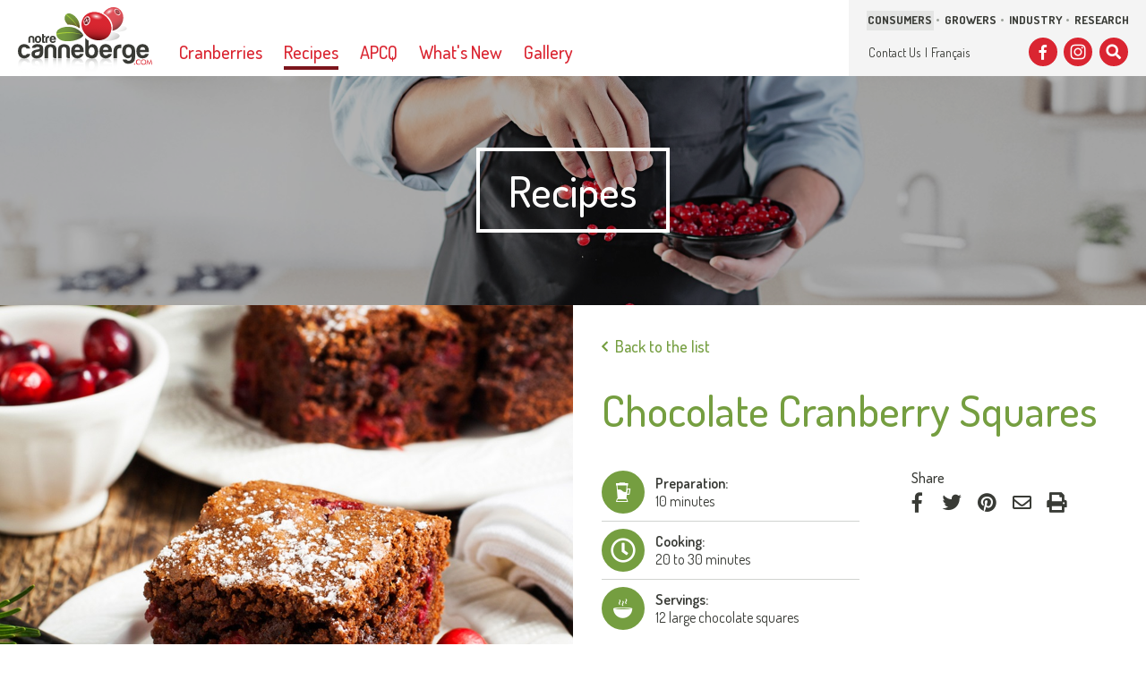

--- FILE ---
content_type: text/html; charset=utf-8
request_url: http://notrecanneberge.com/Recipe/Detail/Chocolate-Cranberry-Squares-
body_size: 15787
content:



<!DOCTYPE html>
<html lang="en-CA" class="no-js">
<head prefix="og: http://ogp.me/ns# fb: http://ogp.me/ns/fb#">
	<meta charset="utf-8" />
	<meta name="viewport" content="width=device-width, initial-scale=1.0">
	<title>Chocolate Cranberry Squares </title>

	<meta name="description" content="" />
	<meta property="og:type" content="website" />
	<meta property="og:title" content="Chocolate Cranberry Squares " />
	<meta property="og:description" content="" />
	<meta property="og:image" content="http://notrecanneberge.com/Attachement/Image/522?size=_1440x720&langaugeCode=en" />
	<meta property="og:url" content="http://notrecanneberge.com/Recipe/Detail/Chocolate-Cranberry-Squares-" />
	<meta property="og:locale" content="en_CA" />

	<meta name="apple-mobile-web-app-title" content="APCQ">
	<meta name="application-name" content="APCQ">
	<meta name="msapplication-TileColor" content="#a8ce3b">
	<meta name="theme-color" content="#393b36">


	<link rel="apple-touch-icon" sizes="180x180" href="/apple-touch-icon.png?v=2018">
	<link rel="icon" type="image/png" sizes="32x32" href="/favicon-32x32.png?v=2018">
	<link rel="icon" type="image/png" sizes="16x16" href="/favicon-16x16.png?v=2018">
	<link rel="manifest" href="/site.webmanifest?v=2018">
	<link rel="mask-icon" href="/safari-pinned-tab.svg?v=2018" color="#da2531">
	<link rel="shortcut icon" href="/favicon.ico?v=2018">

	<link href="https://fonts.googleapis.com/css?family=Dosis:400,500,600,700" rel="stylesheet">

	<link href="/Content/baseCSS?v=y5eIpg5xXZoN8jWHp3pwHBBBhbG8oJ-EoV8qiKKlcMk1" rel="stylesheet"/>


	
	<link href="/Content/cuisineCSS?v=WkZ8NmaS6-Q0y6CzVytKBl3kl9C0_uPhWNXrp1hgsq41" rel="stylesheet"/>



	<script>
		(function (i, s, o, g, r, a, m) { i["GoogleAnalyticsObject"] = r; i[r] = i[r] || function () { (i[r].q = i[r].q || []).push(arguments); }, i[r].l = 1 * new Date; a = s.createElement(o), m = s.getElementsByTagName(o)[0]; a.async = 1; a.src = g; m.parentNode.insertBefore(a, m); })(window, document, "script", "//www.google-analytics.com/analytics.js", "ga");
		ga("create", "UA-2937247-29", "auto");
		ga("send", "pageview");
	</script>

	<!-- Facebook Pixel Code -->
	<script>
		!function (f, b, e, v, n, t, s) {
			if (f.fbq) return; n = f.fbq = function () {
				n.callMethod ?
					n.callMethod.apply(n, arguments) : n.queue.push(arguments)
			};
			if (!f._fbq) f._fbq = n; n.push = n; n.loaded = !0; n.version = '2.0';
			n.queue = []; t = b.createElement(e); t.async = !0;
			t.src = v; s = b.getElementsByTagName(e)[0];
			s.parentNode.insertBefore(t, s)
		}(window, document, 'script',
			'https://connect.facebook.net/en_US/fbevents.js');
		fbq('init', '451740155358387');
		fbq('track', 'PageView');
	</script>
	<noscript><img height="1" width="1" style="display:none" src="https://www.facebook.com/tr?id=451740155358387&ev=PageView&noscript=1" /></noscript>
	<!-- End Facebook Pixel Code -->
</head>
<body class="en consommateur">

	<header class="header">
		<div class="header-box">
			<div class="header-logo">
				<a href="/Home"><img src="/Content/images/header_logo.svg" alt="Notrecanneberge.com - Association des producteurs de canneberges du Qu&#233;bec" /></a>
			</div>

			<a href="#header-navs" class="mobile-nav-toggle mobile-header-only" data-toggle="collapse" aria-expanded="false" aria-controls="header-navs">
				<span class="hors-champ">Show/hide navigation</span>
				<i class="icon-menu icon-bg full-transition"></i>
				<i class="icon-close icon-bg full-transition"></i>
			</a>
		</div>

		<nav id="header-navs" class="header-navs collapse">
				<ul id="main-nav" class="nav">


<li class="panel">
<a aria-controls="nav-cranberries" aria-expanded="false" data-parent="#main-nav" data-toggle="collapse" href="#nav-cranberries"><strong class="full-transition-after">Cranberries</strong></a>		<ul id="nav-cranberries" class="collapse ">

		<li>
				<a href="http://www.notrecanneberge.com/Content/SubPage/Cranberries/Benefits">Benefits</a>
		</li>
		<li>
				<a href="http://www.notrecanneberge.com/Content/SubPage/Cranberries/Storage">Storage</a>
		</li>
		<li>
				<a href="#nav-growing-cranberries" data-toggle="collapse" aria-expanded="false" aria-controls="nav-growing-cranberries">Growing Cranberries</a>
				<ul id="nav-growing-cranberries" class="collapse">

		<li>
				<a href="http://www.notrecanneberge.com/Content/SubPage/Cranberries/Growing-Cranberries/Water-Management">Water Management</a>
		</li>
		<li>
				<a href="http://www.notrecanneberge.com/Content/SubPage/Cranberries/Growing-Cranberries/Organic-Production">Organic Production</a>
		</li>
		<li>
				<a href="http://www.notrecanneberge.com/Content/SubPage/Cranberries/Growing-Cranberries/Seasonal-Work">Seasonal Work</a>
		</li>
				</ul>
		</li>
		<li>
				<a href="http://www.notrecanneberge.com/Content/SubPage/Cranberries/Visit-a-cranberry-farm">Visit a cranberry farm</a>
		</li>
		<li>
				<a href="http://www.notrecanneberge.com/Store/Index">Where to buy</a>
		</li>
		<li>
				<a href="http://www.notrecanneberge.com/Content/SubPage/Cranberries/History">History</a>
		</li>
		<li>
				<a href="http://www.notrecanneberge.com/Content/SubPage/Cranberries/I-love-Fruits--Veggies">I love Fruits &amp; Veggies</a>
		</li>
		<li>
				<a href="http://www.notrecanneberge.com/Content/SubPage/Cranberries/FAQ">FAQ</a>
		</li>
		</ul>
</li>
<li class="panel">
<a class="actif" href="http://www.notrecanneberge.com/Recipe/Index" target="_blank"><strong class="full-transition-after">Recipes</strong></a></li>
<li class="panel">
<a aria-controls="nav-apcq" aria-expanded="false" data-parent="#main-nav" data-toggle="collapse" href="#nav-apcq"><strong class="full-transition-after">APCQ</strong></a>		<ul id="nav-apcq" class="collapse ">

		<li>
				<a href="http://www.notrecanneberge.com/Content/SubPage/APCQ/About-Us">About Us</a>
		</li>
		<li>
				<a href="http://www.notrecanneberge.com/Content/SubPage/APCQ/Become-a-member">Become a member</a>
		</li>
		</ul>
</li>
<li class="panel">
<a href="http://www.notrecanneberge.com/Content/Page/Whats-New" target="_blank"><strong class="full-transition-after">What's New</strong></a></li>
<li class="panel">
<a href="http://www.notrecanneberge.com/Gallery" target="_blank"><strong class="full-transition-after">Gallery</strong></a></li>

				</ul>

			<div class="sub-nav">
                <ul class="sub-nav-profil">
                    <li><a href="/UserType/Set?typeUsage=Consommateur" class="actif"><strong>Consumers</strong></a></li>
                    <li><a href="/UserType/Set?typeUsage=Producteur" class=""><strong>Growers</strong></a></li>
                    <li><a href="/UserType/Set?typeUsage=Industrie" class=""><strong>Industry</strong></a></li>
                    <li><a href="/UserType/Set?typeUsage=Recherche" class=""><strong>Research</strong></a></li>
                </ul>

				<ul class="sub-nav-lang">
					<li><a href="http://www.notrecanneberge.com/Content/Page/Contact-Us" target="_blank">Contact Us</a></li>
					<li><a href="/Recette/Detail/Carres-au-chocolat-et-aux-canneberges">Fran&#231;ais</a></li>
				</ul>

				<div class="sub-nav-social">
					<span class="hors-champ">Follow us on:</span>
					<a href="https://www.facebook.com/apcq.notrecanneberge" class="icon-bg icon-facebook" title="Facebook" target="_blank"><span class="hors-champ">Facebook</span></a>
					<a href="https://www.instagram.com/notrecanneberge/" class="icon-bg icon-instagram" title="Instagram" target="_blank"><span class="hors-champ">Instagram</span></a>
					<a href="#header-search" class="icon-bg icon-search desktop-header-only" data-toggle="collapse" aria-expanded="false" aria-controls="header-search" title="Search in the site" target="_blank"><span class="hors-champ">Search in the site</span></a>
				</div>
			</div>

			<div id="header-search" class="header-search collapse">
				<button class="header-search-close desktop-header-only" title="Close"><span><i class="icon-bg icon-close color-transition"></i> <span class="hors-champ">Close</span></span></button>

				<form action="/Search" method="post" class="search-widget inner-container">
					<label for="query">Search in the site</label>
					<fieldset>
						<input id="query" class="field" type="text" name="query" placeholder="keyword(s)" />

						<label for="type">In:</label>
						<div class="search-select-wrapper">
							<select id="type" name="type" class="field">
								<option value="3" selected="selected">News, events and press releases</option>
								<option value="4">Recipes</option>
								<option value="2">Cranberry suppliers</option>
								<option value="1">Products/services suppliers for growers</option>
								<option value="0">Entire site</option>
							</select>
						</div>

						<button class="button color-transition" title="Search"><i class="icon-next"></i> <span class="hors-champ">Search</span></button>
					</fieldset>
				</form>
			</div>
		</nav>
	</header>

	<main class="main">
		




<div class="headline small hide-on-print">
	<figure class="img-wrapper intrinsic">
		<div class="fit">
				<img class="lazyload lazy-transition center-top" data-srcset="/Attachement/Image/608?size=_960x480&amp;langaugeCode=en 960w, /Attachement/Image/608?size=_1920x960&amp;langaugeCode=en 1920w" alt="" />
		</div>
		<figcaption>
			<div class="inner-container">
				<header>
					<h2 class="headline-title">Recipes</h2>
				</header>
			</div>
		</figcaption>
	</figure>
</div>

<header id="recipe-header" class="highlight-block invert">
	<div class="txt">
		<a href="http://www.notrecanneberge.com/Recipe/Index" class="recipe-bt-back bt-action link-button"><i class="icon-prev"></i><span>Back to the list</span></a>



		<h1 class="recipe-title">Chocolate Cranberry Squares </h1>

		<ul class="recipe-info">
			<li>
				<i class="icon icon-bg icon-prep"></i>
				<span><strong>Preparation:</strong><br /> 10 minutes</span>
			</li>
							<li>
					<i class="icon icon-bg icon-time"></i>
					<span><strong>Cooking:</strong><br /> 20 to 30 minutes</span>
				</li>
										<li>
					<i class="icon icon-bg icon-portions"></i>
					<span><strong>Servings:</strong><br /> 12 large chocolate squares</span>
				</li>
		</ul>

		<div class="recipe-social">
			<div class="recipe-share">
				<strong>Share <span class="hors-champ">:</span></strong>
				<ul class="clearfix">
					<li><a href="https://www.facebook.com/sharer/sharer.php?u=http://notrecanneberge.com/Recipe/Detail/Chocolate-Cranberry-Squares-" target="_blank" title="on Facebook"><i class="icon-facebook"></i><span class="hors-champ">on Facebook</span></a></li>
					<li><a href="https://twitter.com/intent/tweet?text=Chocolate+Cranberry+Squares+&amp;url=http://notrecanneberge.com/Recipe/Detail/Chocolate-Cranberry-Squares-" target="_blank" title="on Twitter"><i class="icon-twitter"></i><span class="hors-champ">on Twitter</span></a></li>
					<li><a href="https://www.pinterest.com/pin/create/button/?url=http://notrecanneberge.com/Recipe/Detail/Chocolate-Cranberry-Squares-&amp;media=http://notrecanneberge.com/Attachement/Image/522?size=_1440x720&amp;langaugeCode=en&amp;description=Chocolate+Cranberry+Squares+" title="on Pinterest" data-pin-do="buttonPin" data-pin-custom="true"><i class="icon-pinterest"></i><span class="hors-champ">on Pinterest</span></a></li>
					<li><a href="mailto:?subject=Chocolate Cranberry Squares &amp;body=http://notrecanneberge.com/Recipe/Detail/Chocolate-Cranberry-Squares-" title="by e-mail"><i class="icon-email"></i><span class="hors-champ">by e-mail</span></a></li>
					<li><button id="recipe-print" title="Print"><i class="icon-print"></i><span class="hors-champ">Print</span></button></li>
				</ul>
			</div>

		</div>

	</div>


		<div class="img-wrapper flexslider">
			<ul class="slides">
					<li class="fit">
						<img class="lazyload lazy-transition" data-src="/Attachement/Image/530?size=_960x822&amp;langaugeCode=en" alt="" />
					</li>
			</ul>
		</div>
</header>

<div id="recipe-details" class="inner-container">
	<div id="recipe-ingredients" class="content-block">
		<div class="sandbox no-layout">
			<h2 class="smallest no-margin-top">Ingredients</h2>
			<h3>&nbsp;</h3>
<ul>
<li>1/2 lb. unsalted butter. Room temperature and cut into small pieces</li>
<li>1-pound semi-sweet chocolate chips</li>
<li>3 large eggs</li>
<li>1 tablespoon vanilla extract</li>
<li>1 cup granulated sugar</li>
<li>1/2 cup all purpose flour</li>
<li>1 teaspoon ground cinnamon</li>
<li>1 teaspoon baking powder</li>
<li>1/2 teaspoon of salt</li>
<li>1 &frac12; cups fresh (or frozen) cranberries</li>
</ul>
		</div>


		<aside id="recipe-newsletter">

<form class="newsletter-widget" method="get" action="http://www.notrecanneberge.com/Newsletter/Form">
	<div class="inner-container">
		<h3 class="bigger">Newsletter</h3>
		<label for="widgetemail" class="base-text">Subscribe</label>
		<fieldset>
			<input id="widgetemail" class="field" name="widgetemail" type="email" />
			<button class="button color-transition" title="Subscribe"><i class="icon-next"></i> <span class="hors-champ">Subscribe</span></button>
		</fieldset>
	</div>
</form>
		</aside>
	</div>

	<div id="recipe-prep" class="content-block sandbox no-layout">
		<h2 class="smallest">Preparation</h2>
		<h3>&nbsp;</h3>
<ol>
<li>Preheat oven to 350&deg;F.</li>
<li>Line an 8x12 baking pan with parchment paper that hangs over the sides on all four sides.</li>
<li>Combine butter and chocolate in the microwave and melt in 30-second intervals, stirring in between, until smooth and completely melted.</li>
<li>Pour into the base of a mixer and add the eggs, vanilla, and sugar, and beat until smooth and evenly combined.</li>
<li>Add the flour, cinnamon, baking powder, and kosher salt, and mix again until evenly combined.</li>
<li>Stir in cranberries by hand, then spread batter in prepared baking pan.</li>
<li>Bake about 25-30 minutes, or until fully set and a toothpick comes out clean.</li>
<li>Let cool completely and preferably chill overnight, before cutting.</li>
</ol>
	</div>
</div>

<footer id="recipe-footer" class="inner-container">
	<small class="sandbox no-layout clearfix">
		<img src="/Content/images/recettes_logo_en.svg" alt="Cranberries - Your cooking companions" />

			<strong>Source:</strong> <a href="http://www.popsugar.com/food/Cranberry-Brownies-36127503  " target="_blank">POPSUGAR</a><br />
		
			</small>
</footer>


	</main>

	<footer class="footer">
		<small class="footer-copyright inner-container">
			&copy; Association des producteurs de canneberges du Québec (APCQ)&nbsp;2026
			<span>
				<a href="http://www.notrecanneberge.com/Newsletter/Form" target="_blank">Newsletter</a>
				<a href="http://www.notrecanneberge.com/Content/Page/Confidentiality" target="_blank">Confidentiality</a>
				<br />
				<a href="http://www.vertisoftpme.com" target="_blank">Created by  Vertisoft</a>
			</span>
		</small>
	</footer>

	<script src="/bundles/jquery?v=2u0aRenDpYxArEyILB59ETSCA2cfQkSMlxb6jbMBqf81"></script>

	<script src="/bundles/baseJS?v=sbWhsKh5ZopUi1TZAxSaqOZI8XYnFsGqt03TNu8qM2g1"></script>


	
	<script src="/bundles/icheckJS?v=KeOZd7R2A3FqOdEVz-4n1A5aA0RkS8RlcfeJ-4N3bWE1"></script>


	<script async defer src="//assets.pinterest.com/js/pinit.js"></script>
	<script>
		bindRecipeSlider();
		bindRecipeCheckboxes();
		bindRecipeBackButton();
		$("#recipe-print").on("click",
			function (e) {
				e.preventDefault();
				window.print();
			});
	</script>


	
</body>
</html>


--- FILE ---
content_type: text/css; charset=utf-8
request_url: http://notrecanneberge.com/Content/baseCSS?v=y5eIpg5xXZoN8jWHp3pwHBBBhbG8oJ-EoV8qiKKlcMk1
body_size: 37022
content:
@font-face{font-family:'icomoon';src:url('/Content/fonts/icomoon.eot?v=2018-09-13');src:url('/Content/fonts/icomoon.eot?v=2018-09-13#iefix') format('embedded-opentype'),url('/Content/fonts/icomoon.ttf?v=2018-09-13') format('truetype'),url('/Content/fonts/icomoon.woff?v=2018-09-13') format('woff'),url('/Content/fonts/icomoon.svg?v=2018-09-13#icomoon') format('svg');font-weight:normal;font-style:normal}html,body,ul,ol,figure,td,fieldset{margin:0;padding:0}html{-webkit-text-size-adjust:none;-moz-text-size-adjust:none;-ms-text-size-adjust:none;text-size-adjust:none;box-sizing:border-box}*,*:before,*:after{box-sizing:inherit}body{font:100% 'Dosis',Calibri,Arial,sans-serif;color:#393b36}a{color:#da2531;text-decoration:none}img,table,iframe,fieldset{border:0}img{max-width:100%;height:auto}ul{list-style:none}time{display:block}table{border-spacing:0;border-collapse:collapse;font-size:100%}button,.bt-action{margin:0;padding:0;border:0;font-family:inherit;font-size:inherit;background:none;color:inherit;-webkit-appearance:none;appearance:none;outline:none;cursor:pointer}button::-moz-focus-inner,input::-moz-focus-inner{padding:0;border:0}button span{position:relative;left:0;top:0}p,.sandbox table,.sandbox ul,.sandbox ol,.base-text{font-size:1.6875rem;line-height:1.2963}p{margin:0 0 1em}hr{position:relative;overflow:visible;clear:both;margin:3.125rem 0;border:0;border-top:1px solid transparent}.separateur{clear:both;position:relative;margin-top:3.125rem!important;padding-top:3.125rem}.separateur:before,hr:before{content:"";position:absolute;left:0;right:0;top:-1px;border-top:1px solid #d1d3d0}h1.bigger,h2.bigger{font-size:500%}h1,h2{margin-top:.66em;margin-bottom:.33em;font-size:406.25%;line-height:1;font-weight:500;color:#759e40}h1.smaller,h2.smaller{font-size:343.75%}h3,h2.smallest{margin-top:1em;margin-bottom:.75em;font-size:218.75%;line-height:1;font-weight:500}h3.bigger{font-size:300%}h4,h3.smaller,#recipe-details .sandbox h3{margin-top:1em;margin-bottom:.25em;font-size:187.5%;line-height:1;font-weight:600}h4.smaller,h3.smallest{font-size:168.75%;font-weight:500}.recherche a,.recherche h1,.recherche h2{color:#41689e}body:after{content:"";position:fixed;z-index:10;left:0;right:0;top:0;bottom:0;background:#da2531;-webkit-transition:all ease-in-out .35s;transition:all ease-in-out .35s}body.producteur:after{background:#759e40}body.industrie:after{background:#393b36}body.recherche:after{background:#41689e}body:after,body.nav-overlay-mobile:after{visibility:hidden;opacity:0}a,button,.bt-action,.color-transition,.color-transition-before:before,.color-transition-after:after,.txt-field input,.txt-field textarea,.txt-field select,.styled-input,.styled-select select,.icheck-item:before{-webkit-transition:color ease-in-out .15s,background-color ease-in-out .15s,border-color ease-in-out .15s;transition:color ease-in-out .15s,background-color ease-in-out .15s,border-color ease-in-out .15s}.flex-direction-nav a,.opacity-transition,.opacity-transition-before:before,.opacity-transition-after:after{-webkit-transition:opacity ease-in-out .15s;transition:opacity ease-in-out .15s}.full-transition,.full-transition-before:before,.full-transition-after:after{-webkit-transition:ease-in-out .15s;transition:ease-in-out .15s}img.lazy-transition{opacity:0;-webkit-transition:opacity ease-in-out .5s;transition:opacity ease-in-out .5s}img.lazy-transition.lazyloaded{opacity:1}.lazy-bg-transition:before{content:"";position:absolute;left:0;right:0;top:0;bottom:0;opacity:1;background:#f4f4f4;-webkit-transition:opacity ease-in-out .5s;transition:opacity ease-in-out .5s}.lazy-bg-transition.lazyloaded:before{opacity:0}.inner-container,.sandbox:not(.no-layout)>*,.sandbox .content-block>*{position:relative;max-width:1220px;max-width:76.25rem;margin-left:auto;margin-right:auto;padding-left:20px;padding-right:20px}.sandbox:not(.no-layout)>hr:before,.sandbox:not(.no-layout)>.separateur:before{left:20px;right:20px}.inner-container.unconstrained{margin-left:5%;margin-right:5%}.sandbox .inner-container{max-width:none}.sandbox .content-block,.sandbox .highlight-block,.inner-container.unconstrained{max-width:none;padding-left:0;padding-right:0}.main{display:block;font-size:100%}.content-block{padding-top:6.25rem;padding-bottom:6.25rem}.content-block>:first-child,.highlight-block .txt>:first-child{margin-top:0}.content-block>:last-child,.highlight-block .txt>:last-child{margin-bottom:0}.content-block.alt{background:#f4f4f4}.content-block.video{background:#393b36;color:#fff}.content-block [class*="-block"]{margin-top:6.25rem}.content-block [class*="-block"]+[class*="-block"]{margin-top:0}.content-block [class*="-block"]:first-child{margin-top:-6.25rem}.content-block [class*="-block"]:last-child{margin-bottom:-6.25rem}.bt-action{display:inline-block;max-width:100%;padding:.25em 2em;border-radius:1em;background:#759e40;color:#fff;font-size:1.5625rem;font-weight:500;line-height:1;text-align:center}.bt-action:hover,.sandbox .bt-action:hover{background:#425f25}.bt-action i{display:inline-block;vertical-align:middle;position:relative;width:.75em;height:.75em;margin:-.1em 0 0;font-size:1.5em}.bt-action i:first-child{margin-left:-.25em;margin-right:.25em}.bt-action i:last-child{margin-right:-.25em;margin-left:.25em}.bt-action i:before{position:absolute;display:block;left:50%;top:50%;margin:-.5em 0 0 -.5em}.bt-action[disabled]{opacity:.5;cursor:default;pointer-events:none}.bt-action.link-button{max-width:none;padding-left:0;padding-right:0;background:transparent;color:#759e40}.bt-action.link-button:hover{background:transparent;color:#425f25}.recherche .bt-action{background:#41689e;color:#fff}.recherche .bt-action:hover,.recherche .sandbox .bt-action:hover{background:#28384f}.recherche .bt-action.link-button{background:transparent;color:#41689e}.recherche .bt-action.link-button:hover{background:transparent;color:#28384f}.img-wrapper{display:block;position:relative;overflow:hidden;width:100%;background:#393b36}.img-wrapper img{display:block;width:100%;max-width:none}.img-wrapper.intrinsic{height:0;padding-bottom:75%}.img-wrapper .fit{display:block;position:absolute;left:0;top:0;right:0;bottom:0}.img-wrapper .fit img{height:100%;-o-object-fit:cover;object-fit:cover;font-family:'object-fit: cover'}.img-wrapper .fit img.left-top{-o-object-position:left top;object-position:left top;font-family:'object-fit: cover; object-position: left top'}.img-wrapper .fit img.center-top{-o-object-position:center top;object-position:center top;font-family:'object-fit: cover; object-position: center top'}.flexslider{position:relative;z-index:2}.flex-viewport{max-height:2000px;-webkit-transition:all 1s ease;transition:all 1s ease}.loading .flex-viewport{max-height:300px}.flexslider .slides>li{display:none;-webkit-backface-visibility:hidden}.flexslider .slides img{width:100%;max-width:none;display:block;-webkit-user-select:none;-moz-user-select:none;user-select:none}.no-js .flexslider .slides>li:first-child{display:block}.flex-control-nav{position:absolute;z-index:3;left:0;right:0;bottom:4.75%;color:#fff;text-align:center}.flex-control-nav li{position:relative;margin:.25em;padding:.33em;display:inline-block}.flex-control-nav a{display:block;width:.875em;height:.875em;opacity:.5;background:#fff;cursor:pointer;text-indent:-999em;border-radius:1.25em;box-shadow:0 .25rem .375rem 0 rgba(0,0,0,.5)}.flex-control-nav a:before{content:"";position:absolute;left:0;right:0;top:0;bottom:0}.flex-control-nav .flex-active{opacity:1;cursor:default}.youtube-player{position:relative}.youtube-player:before{content:"";display:block;width:100%;height:0;overflow:hidden;padding-bottom:56.25%;background:#000}.youtube-player iframe{position:absolute;left:0;top:0;width:100%;height:100%}.sandbox:not(.no-layout) .youtube-player{padding:0;border:solid transparent;border-width:0 20px}.highlight-block .youtube-player{border-width:0}.ir{display:block;overflow:hidden;background-repeat:no-repeat;text-align:left;text-indent:-999em;direction:ltr}.hors-champ{border:0;clip:rect(0 0 0 0);height:1px;margin:-1px;overflow:hidden;padding:0;position:absolute;width:1px}.unselectable{-webkit-user-select:none;-moz-user-select:none;user-select:none;pointer-events:none}.invisible{visibility:hidden}.clear{clear:both}.no-wrap{white-space:nowrap}.clearfix:before,.clearfix:after{content:"";display:table;border-collapse:collapse}.clearfix:after{clear:both}.fade{opacity:0;-webkit-transition:opacity .15s linear;-o-transition:opacity .15s linear;transition:opacity .15s linear}.fade.in{opacity:1}.collapse{display:none}.collapse.in{display:block}.collapsing{position:relative;height:0;overflow:hidden;-webkit-transition-property:height,visibility;transition-property:height,visibility;-webkit-transition-duration:.45s;transition-duration:.45s;-webkit-transition-timing-function:cubic-bezier(.68,-.55,.265,1.55);transition-timing-function:cubic-bezier(.68,-.55,.265,1.55)}.hide{display:none!important}.show{display:block!important}@media(min-width:1px) and (max-width:93.75em){h1.bigger,h2.bigger{font-size:437.5%}h1,h2{font-size:343.75%}h1.smaller,h2.smaller{font-size:300%}h3,h2.smallest{font-size:187.5%}h3.bigger{font-size:250%}h4,h3.smaller,#recipe-details .sandbox h3{font-size:162.5%;font-weight:500}h4.smaller,h3.smallest{font-size:150%}p,.sandbox table,.sandbox ul,.sandbox ol,.base-text{font-size:1.5rem}.inner-container.unconstrained{margin-left:3%;margin-right:3%}.bt-action{font-size:1.375rem}}@media(min-width:1px) and (max-width:80em){h1.bigger,h2.bigger{font-size:375%}h1,h2{font-size:300%}h1.smaller,h2.smaller{font-size:262.5%}h3,h2.smallest{font-size:168.75%}h3.bigger{font-size:200%}h4,h3.smaller,#recipe-details .sandbox h3{font-size:150%}h4.smaller,h3.smallest{font-size:125%}p,.sandbox table,.sandbox ul,.sandbox ol,.base-text{font-size:1.25rem}.bt-action{font-size:1.125rem}.inner-container.unconstrained{margin-left:20px;margin-right:20px}.content-block{padding-top:4.6875rem;padding-bottom:4.6875rem}.content-block [class*="-block"]{margin-top:4.6875rem}.content-block [class*="-block"]:first-child{margin-top:-4.6875rem}.content-block [class*="-block"]:last-child{margin-bottom:-4.6875rem}}@media(min-width:1px) and (max-width:63.9375em){body.nav-overlay-mobile:after{visibility:visible;opacity:.8}.flex-control-nav{font-size:87.5%}}@media print,(min-width:1px) and (max-width:47.9375em){h1.bigger,h2.bigger{font-size:312.5%}h1,h2{font-size:262.5%}h1.smaller,h2.smaller{font-size:225%}h3,h2.smallest{font-size:150%}h3.bigger{font-size:187.5%}h4,h3.smaller,#recipe-details .sandbox h3{font-size:137.5%}h4.smaller,h3.smallest{font-size:112.5%}p,.sandbox table,.sandbox ul,.sandbox ol,.base-text{font-size:1.125rem}hr{margin:1.5rem 0}.bt-action{font-size:1.0625rem}.content-block{padding-top:3rem;padding-bottom:3rem}.content-block [class*="-block"]{margin-top:3rem}.content-block [class*="-block"]:first-child{margin-top:-3rem}.content-block [class*="-block"]:last-child{margin-bottom:-3rem}.flex-control-nav{font-size:75%}}@media print{.hide-on-print,body:after,.bt-action,.youtube-player{display:none!important}.inner-container,.sandbox:not(.no-layout)>*,.sandbox .content-block>*{padding-left:0;padding-right:0}.sandbox:not(.no-layout)>hr:before,.sandbox:not(.no-layout)>.separateur:before{left:0;right:0}}[class^="icon-"],[class*=" icon-"],[class^="attLink"]:before,[class*=" attLink"]:before,.lienExterne:after,.sandbox ul>li:before,.icheck-item,.home-news-text a:after{display:inline-block;font-family:'icomoon'!important;speak:none;font-style:normal;font-weight:normal;font-variant:normal;text-transform:none;text-align:center;line-height:1;-webkit-font-smoothing:antialiased;-moz-osx-font-smoothing:grayscale}.icon-bg{position:relative;min-width:1em;min-height:1em;background:#fff;border-radius:1em}.icon-check:before,.icheck-item:before{content:""}.icon-email:before{content:""}.icon-facebook:before{content:""}.icon-instagram:before{content:""}.icon-next:before,.home-news-text a:after{content:""}.icon-pinterest:before{content:""}.icon-portions:before{content:""}.icon-prep:before{content:""}.icon-prev:before{content:""}.icon-print:before{content:""}.icon-time:before{content:""}.icon-twitter:before{content:""}.icon-close:before{content:""}.icon-menu:before{content:""}.icon-external:before,.lienExterne:after{content:""}.icon-search:before{content:""}.icon-youtube:before{content:""}[class^="attLink"],[class*=" attLink"]{display:inline-block;position:relative;padding-left:1.5em}[class^="attLink"]:before,[class*=" attLink"]:before{position:absolute;left:-.2em;top:-.33em;font-size:166%;line-height:inherit;-webkit-transition:inherit;transition:inherit}[class^="attLink"]:before,[class*=" attLink"]:before,.icon-file:before{content:""}.icon-file-archive:before,.attLinkzip:before{content:""}.icon-file-word:before,.attLinkdoc:before,.attLinkdocx:before{content:""}.icon-file-pdf:before,.attLinkpdf:before{content:""}.icon-file-image:before,.attLinkjpg:before,.attLinkgif:before,.attLinkpng:before,.attLinkai:before,.attLinkeps:before{content:""}.icon-file-excel:before,.attLinkxls:before,.attLinkxlsx:before{content:""}.header{position:relative;z-index:12}.header-navs.collapse{display:block}.header-navs.collapsing{position:static;height:auto;overflow:visible}.mobile-header-only{display:none}.header-box{position:relative;overflow:hidden;height:8.25em;background:#fff}.header-logo{position:absolute;z-index:15;display:table;left:5%;height:100%;background:#fff}.header-logo a{display:table-cell;width:13.4375em;height:100%;vertical-align:bottom}.header-logo img{display:block;width:100%}.header-logo.standalone{position:static;margin:0 auto}.mobile-nav-toggle i,.header-search-close{position:absolute;right:20px;top:.33em;font-size:312.5%}.mobile-nav-toggle i,.header-search-close i{background:#da2531;color:#fff}.mobile-nav-toggle .icon-close{opacity:0}.mobile-nav-toggle[aria-expanded=true] .icon-close{opacity:1}.nav{position:absolute;z-index:14;left:5%;bottom:.8125em;margin-left:15.625em}.nav>li{position:relative;float:left}.nav>li>a{display:block;overflow:hidden;padding:0 1.0625em}.nav>li>a strong{display:inline-block;position:relative;font-size:168.75%;line-height:2;font-weight:500}.nav>li>a strong:after{content:"";position:absolute;z-index:15;left:.5em;right:.5em;bottom:-.5em;border-bottom:.222em solid rgba(218,37,49,.75)}.nav>li>a:hover strong:after,.nav>li>a.actif strong:after,.nav>li>a[aria-expanded=true] strong:after{left:0;right:0;bottom:0}.nav>li>a.actif strong:after,.nav>li>a[aria-expanded=true] strong:after{border-color:#7c151c}.nav ul{position:absolute;z-index:14;left:1.0625em;margin-top:-.1875em;padding:0 1.5625em;background:#da2531}.nav ul li{border-bottom:1px solid rgba(255,255,255,.35);cursor:pointer}.nav ul li:first-child{margin-top:1.875em}.nav ul li:last-child{margin-bottom:1.875em;border-bottom:0}.nav ul a{display:block;position:relative;padding:.5em 1.5em .5em .2em;color:#fff;font-weight:500;font-size:156.25%;line-height:1;white-space:nowrap}.nav ul a[aria-expanded]:after{content:"+";position:absolute;right:.1em;top:0;font-size:160%;text-align:right}.nav ul a[aria-expanded=true]{color:rgba(255,255,255,.5)}.nav ul a[aria-expanded=true]:after{content:"-"}.nav ul a:hover,.nav ul a[aria-expanded=true]{background:rgba(0,0,0,.43)}.nav ul ul{position:static;margin:0;padding:0;background:rgba(0,0,0,.43)!important}.nav ul ul li:first-child{margin-top:0;border-top:1px solid rgba(255,255,255,.35)}.nav ul ul li:last-child{margin-bottom:0}.nav ul ul a{padding:.5em .15em .5em .75em}.sub-nav{position:absolute;z-index:13;right:0;top:0;bottom:0;padding:1.875em 5% 0 1.875em;background:#f4f4f4;text-align:right}.sub-nav-profil{overflow:hidden;margin-right:-.25em}.sub-nav-profil li{float:left;position:relative;padding-right:.75em}.sub-nav-profil li:after{content:"•";position:absolute;right:.2em;top:.15em;font-size:112.5%;color:#9ba099}.sub-nav-profil li:last-child,.sub-nav-lang li:last-child{padding-right:0}.sub-nav-profil li:last-child:after,.sub-nav-lang li:last-child:after{display:none}.sub-nav-profil a,.sub-nav-lang a{display:block;padding:.5em .25em;font-size:93.75%;line-height:1;text-transform:uppercase;color:#393b36}.sub-nav-profil a:hover,.sub-nav-profil .actif,.sub-nav-lang a:hover,.sub-nav-lang .actif{background:#e4e5e4}.sub-nav-lang{float:left;margin:1em 0 0}.sub-nav-lang li{float:left;position:relative;padding-right:.5em}.sub-nav-lang li:after{content:"|";position:absolute;right:.15em;top:.1em;font-size:106.25%}.sub-nav-lang a{padding:.25em;font-size:106.25%;text-transform:none}.sub-nav-social{float:right}.sub-nav-social a{float:left;font-size:262.5%;margin:.1904em 0 0 .2381em;background:#da2531;color:#fff}.sub-nav-social a:hover,.header-search-close:hover i{background:#7c151c}.header-search{position:absolute;z-index:15;left:0;right:0;top:0;background:rgba(11,11,11,.9);color:#fff}.search-widget{max-width:770px;max-width:48.125rem;padding-top:4.375rem;padding-bottom:6.25rem}.search-widget label{font-size:250%;font-weight:500;line-height:1.1}.search-widget fieldset{position:relative;display:block;margin:1em -.5em 0;padding:0 3.25em 0 0}.search-widget fieldset label{display:block;margin:.75em .5em .5em;font-size:125%;font-weight:600}.search-widget .field,.search-widget .button{display:block;height:2em;line-height:2em;border-radius:1em;font-size:125%;background:#fff;color:#393b36}.search-widget .field{width:100%;padding:0 .5em;border:none;font-family:inherit;font-weight:600;-webkit-appearance:none;-moz-appearance:none}.search-widget .button{position:absolute;right:0;bottom:0;width:2em}.search-widget .button:hover{background:#9ba099;color:#191a18}.search-widget .button i{position:absolute;left:50%;top:50%;margin:-.5em 0 0 -.5em;font-size:2em;line-height:1}@media screen and (-webkit-min-device-pixel-ratio:0),screen and (min--moz-device-pixel-ratio:0){.search-select-wrapper{position:relative;border-color:#393b36}.search-select-wrapper .field{padding-right:2em}.search-select-wrapper:after{content:"";position:absolute;right:.66em;top:50%;margin-top:-.25em;border:solid transparent;border-width:.5em .5em 0;border-top-color:inherit}}.producteur .nav>li>a{color:#759e40}.producteur .nav>li>a strong:after{border-color:rgba(117,158,64,.75)}.producteur .nav>li>a.actif strong:after,.producteur .nav>li>a[aria-expanded=true] strong:after{border-color:#425f25}.producteur .mobile-nav-toggle i,.producteur .header-search-close i,.producteur .nav ul,.producteur .sub-nav-social a{background:#759e40}.producteur .sub-nav-social a:hover,.producteur .header-search-close:hover i{background:#425f25}.industrie .nav>li>a{color:#393b36}.industrie .nav>li>a strong:after{border-color:rgba(57,59,54,.75)}.industrie .nav>li>a.actif strong:after,.industrie .nav>li>a[aria-expanded=true] strong:after{border-color:#191a18}.industrie .mobile-nav-toggle i,.industrie .header-search-close i,.industrie .nav ul,.industrie .sub-nav-social a{background:#393b36}.industrie .sub-nav-social a:hover,.industrie .header-search-close:hover i{background:#191a18}.recherche .nav>li>a{color:#41689e}.recherche .nav>li>a strong:after{border-color:rgba(65,104,158,.75)}.recherche .nav>li>a.actif strong:after,.recherche .nav>li>a[aria-expanded=true] strong:after{border-color:#28384f}.recherche .mobile-nav-toggle i,.recherche .header-search-close i,.recherche .nav ul,.recherche .sub-nav-social a{background:#41689e}.recherche .sub-nav-social a:hover,.recherche .header-search-close:hover i{background:#28384f}@media(min-width:1px) and (max-width:100em){.header-box{height:6.25em}.header-logo,.nav{left:3%}.header-logo a{width:10.9375em}.nav{bottom:.625em;margin-left:14em;font-size:87.5%}.nav>li>a{padding:0 1em}.nav ul{left:1em;padding:0 1em}.sub-nav{padding:1em 3% 0 1.5em}.sub-nav-lang{margin-top:.75em}.sub-nav-social a{font-size:200%;margin-top:.25em}.header-search-close{font-size:250%}.search-widget{padding-top:3rem;padding-bottom:4.375rem}.search-widget>label{font-size:150%}}@media(min-width:1px) and (max-width:85.125em){.header-box{height:5.3125em}.header-logo,.nav{left:20px}.header-logo a{width:9.375em}.nav{font-size:75%}.sub-nav{padding:.75em 20px 0 20px}.sub-nav-profil{font-size:81.25%}.sub-nav-profil li{padding-right:.75em}.sub-nav-profil li:after{right:.2em;top:0}.sub-nav-profil a{padding:.33em .15em;font-size:100%}.sub-nav-lang{margin-top:1em}.sub-nav-lang a{padding:.15em;font-size:87.5%}.sub-nav-lang li:after{top:0;font-size:87.5%}}@media(min-width:1px) and (max-width:68.75em){.nav{bottom:.75em;margin-left:14.5em;font-size:68.75%}.nav>li>a{padding:0 .75em}.nav ul{left:.75em;padding:0 .75em}}@media(min-width:1px) and (max-width:63.9375em){.mobile-header-only{display:inline-block}.desktop-header-only{display:none}.header-navs{position:absolute;left:0;right:0;top:5.3125em;background:#e4e5e4}.header-navs.collapse{display:none}.header-navs.collapsing{position:absolute;height:0;overflow:hidden}.header-navs.collapse.in{display:block}.nav{position:static;margin:3.4638917em 0 0;padding:0;font-size:75%;background:#fff}.nav>li{float:none;border-bottom-width:1px}.nav>li>a{display:block;padding:0 20px}.nav ul{position:static;overflow:hidden;margin-bottom:.1875em;padding:0 20px}.nav ul li:first-child{margin-top:1em}.nav ul li:last-child{margin-bottom:1em}.sub-nav{position:static;overflow:hidden;padding:15px 20px 15px 19px;text-align:left}.sub-nav-profil{position:absolute;left:0;right:0;top:0;margin:0;padding:10px 0 10px 19px;background:#f4f4f4}.sub-nav-lang{margin-top:.5em}.sub-nav-social a{margin-top:0}.header-search{position:static;background:#e4e5e4;color:inherit}.header-search.collapse{display:block;height:auto!important}.header-search.collapsing{position:static;height:auto;overflow:visible}.search-widget{margin:0;padding:15px 30px 15px 20px;font-size:75%}.search-widget fieldset label{font-weight:500}}@media(min-width:1px) and (max-width:37.5em){.header-box{height:4.375em}.header-logo a{width:7.8125em}.mobile-nav-toggle i{top:.35em;font-size:250%}.header-navs{top:4.375em}}@media(min-width:1px) and (max-width:22.4375em){.nav{margin-top:3.1667em}.sub-nav-profil{font-size:68.75%}}@media print{.header-navs,.mobile-nav-toggle{display:none}.header-box{height:auto}.header-logo{position:static;width:175px;margin:0 0 10px}}.cssanimations .flex-active-slide .slide-title{-webkit-animation:popout .5s;-webkit-animation-iteration-count:1;-webkit-animation-fill-mode:both;-webkit-animation-delay:.5s;-webkit-animation-timing-function:cubic-bezier(.68,-.55,.265,1.55);animation:popout .5s;animation-iteration-count:1;animation-fill-mode:both;animation-delay:.5s;animation-timing-function:cubic-bezier(.68,-.55,.265,1.55)}@-webkit-keyframes popout{from{opacity:0;-webkit-transform:scale(.8)}to{opacity:1;-webkit-transform:scale(1)}}@keyframes popout{from{opacity:0;-webkit-transform:scale(.8);-ms-transform:scale(.8);transform:scale(.8)}to{opacity:1;-webkit-transform:scale(1);-ms-transform:scale(1);transform:scale(1)}}.headline{position:relative;overflow:hidden}.headline figure.intrinsic{z-index:1;padding-bottom:30%}.headline figcaption,.slider figcaption{position:absolute;z-index:2;left:0;right:0;top:0;bottom:0}.headline .inner-container,.slider .inner-container{display:table;width:100%;height:100%;padding:0;color:#fff}.headline header,.slider header{display:table-cell;width:100%;height:100%;padding:0 20px;vertical-align:middle;text-align:center}.headline-title,.slide-title{display:inline-block;margin:0;padding:.4em .66em;background:rgba(0,0,0,.3);color:#fff!important;border:.0923em solid #fff}.headline.small figure.intrinsic{padding-bottom:17.1875%}.headline.small figcaption{background:rgba(0,0,0,.3)}.headline.small .headline-title{background:transparent}.slider{position:relative;overflow:hidden;width:100%;height:0;padding-bottom:50%}.slider .slides,.slider .img-wrapper{position:absolute;left:0;right:0;top:0;bottom:0;background:#393b36}.slider .slides>li{position:relative;height:100%}.slide-title{font-size:462.5%;line-height:.878378}.slide-title strong{display:block;margin:0 0 .25em;text-transform:uppercase;font-size:87.8378%}@media(min-width:1px) and (max-width:80em){.headline.small figure.intrinsic{padding-bottom:20%}.slide-title{font-size:400%}}@media(min-width:1px) and (max-width:63.9375em){.slider header{padding-bottom:5%}.slide-title{font-size:300%}}@media(min-width:1px) and (max-width:47.9375em){.headline figure.intrinsic{padding-bottom:40%}.headline.small figure.intrinsic{padding-bottom:25%}.headline-title,.slide-title{font-size:225%}}@media(min-width:1px) and (max-width:29.9375em){.headline figure.intrinsic{padding-bottom:50%}.headline.small figure.intrinsic{padding-bottom:30%}.headline-title{font-size:175%}.slide-title{font-size:150%}}@media print{.headline{position:absolute;z-index:16;left:200px;right:0;top:0}.headline figure.intrinsic,.headline.small figure.intrinsic{height:auto;overflow:visible;padding-bottom:0;background:#fff}.headline figcaption,.headline.small figcaption{position:static;background:transparent}.headline header{padding:0;text-align:right}.headline-title{color:#da2531;border:2px solid #da2531;background:transparent;font-size:225%}.producteur .headline-title{color:#759e40;border-color:#759e40}.industrie .headline-title{color:#393b36;border-color:#393b36}.recherche .headline-title{color:#41689e;border-color:#41689e}.headline .fit,.slider{display:none}}.tile{display:table;width:100%;height:100%;background:rgba(0,0,0,.6);opacity:0;-webkit-transform:scale(.85);transform:scale(.85)}.tile-content{display:table-cell;width:100%;height:100%;padding:5%;text-align:center;vertical-align:middle;color:#fff}.tile-button{display:block;visibility:hidden;opacity:0;-webkit-transform:scale(.85);transform:scale(.85);-webkit-transition-delay:.05s;transition-delay:.05s;pointer-events:auto}.tile-button a{display:inline-block;color:#fff;padding:.5em .75em;border:.1667em solid #fff;font-size:225%;font-weight:500;line-height:1}.tile-button a:hover,.gallery-list .tile-button a:hover{background:#fff;color:#393b36}.tile-list{overflow:hidden;position:relative;margin:3em 0}.tile-list .img-wrapper{position:relative;float:left;overflow:hidden;margin:0;width:33.333%;padding-bottom:22.222%}.tile-list figcaption,.tile-wrapper{position:absolute;left:0;right:0;top:0;bottom:0;padding:0}figure:hover .tile,figure:hover .tile-button{opacity:1;-webkit-transform:scale(1);transform:scale(1)}figure:hover .tile-button{visibility:visible}.tile-filters strong{display:block;margin-top:.75em;font-weight:400;color:#9ba099}.tile-filters button{position:relative;display:inline-block;overflow:visible;margin:.5em 0 0;padding:0 .5em;border-bottom:.185em solid #fff;line-height:1.6296;background:#f4f4f4}.tile-filters button:after{content:"";position:absolute;left:.5em;right:.5em;bottom:-.185em;opacity:0;border-bottom:.185em solid #2b3128}.tile-filters button:hover:after,.tile-filters .actif:after{left:0;right:0;opacity:1}.tile-filters button:hover{color:#da2531}.tile-filters button:hover:after{border-color:#da2531}.tile-filters br{display:none}.recherche .tile-filters button:hover{color:#41689e}.recherche .tile-filters button:hover:after{border-color:#41689e}.tile-list .recipe-logo{background:#fff url(/Content/images/recettes_logo_bg.svg) no-repeat 95% 33%;background-size:130%}.tile-list .recipe-logo .fit{left:5.20833%;right:5.20833%;top:5.20833%;bottom:5.20833%}.tile-list .recipe-logo .fit img{-o-object-fit:scale-down;object-fit:scale-down;font-family:'object-fit: scale-down'}.gallery-list .tile{background:rgba(0,0,0,.33)}.gallery-list .img-wrapper{padding-bottom:33.333%}.gallery-list .tile-button a{background:rgba(0,0,0,.66);font-size:133%;line-height:1.1;font-weight:400}.gallery-list.video-list .img-wrapper{padding-bottom:18.5625%}.gallery-list.video-list .tile-button i{display:block;font-size:3em;margin:-.25em 0}.news-list>li,.store-list>li,.project-list>li{padding:2.5em 0;border-top:1px solid #d1d3d0}.news-list>li:first-child{border-top:none;padding-top:0}.news-list article{display:table;width:100%}.news-list .news-image,.news-list .sandbox{display:table-cell;vertical-align:top}.news-list .news-image{width:300px}.news-list .news-image .img-wrapper,.project-list .project-image .img-wrapper{padding-bottom:66.667%}.news-list .news-image+.sandbox{padding-left:2.5em}.news-list .news-title,.store-list .store-name{margin-top:.33em;margin-bottom:.5em}.news-list .news-title a{display:block}.news-list p{line-height:1.2}.store-list>li:first-child{border-top:none}.store-list>li:last-child{padding-bottom:0}.capsule-list .news-image .img-wrapper{padding-bottom:56.25%}.capsule-list .news-title i{position:relative;width:1em;height:1em}.capsule-list .news-title i:before{position:absolute;left:50%;top:50%;margin:-.4em 0 0 -.5em;font-size:150%}.project-list{margin-top:2.5em;border-bottom:1px solid #d1d3d0}.project-item{width:100%}.project-list .project-image{width:320px}.project-list-empty{margin-top:1em;padding:1em 0;border:1px solid #d1d3d0;background:#f7f7f7;color:#9ba099}.project-list+.project-list-empty{margin-top:0;border-top-width:0}h1.news-title{margin-top:.125em;margin-bottom:.66em}.newsletter-widget{display:table;width:100%;height:100%;background:#393b36;color:#fff}.newsletter-widget .inner-container{display:table-cell;width:100%;height:100%;vertical-align:middle;padding:10%}.newsletter-widget h3{margin:0 0 0 -.025em}.newsletter-widget label{font-weight:500;line-height:1.1}.newsletter-widget fieldset{position:relative;display:block;max-width:22.8125em;margin:1em -.5em 0;padding:0 3.25em 0 0}.newsletter-widget .field,.newsletter-widget .button{display:block;height:2em;line-height:2em;border-radius:1em;font-size:125%;background:#fff;color:#393b36}.newsletter-widget .field{width:100%;padding:0 .5em;border:none;font-family:inherit;font-weight:600}.newsletter-widget .button{position:absolute;right:0;bottom:0;width:2em}.newsletter-widget .button:hover{background:#9ba099;color:#191a18}.newsletter-widget .button i{position:absolute;left:50%;top:50%;margin:-.5em 0 0 -.5em;font-size:2em;line-height:1}@media(min-width:1px) and (max-width:93.75em){.tile-button a{font-size:200%}.tile-filters button{font-weight:500}.gallery-list .tile-button a{font-size:112.5%}}@media(min-width:1px) and (max-width:80em){.tile-content{padding:3%}.tile-button a{max-width:none;padding:.33em .5em;font-size:175%}.gallery-list .tile-button a{font-size:100%}}@media(min-width:1px) and (max-width:63.9375em){.tile-list .img-wrapper{width:50%;padding-bottom:33.333%}.tile-button a{font-size:200%}.tile-list .recipe-logo{width:100%;padding-bottom:25%;background-size:60%}.tile-list .recipe-logo .fit{top:10%;bottom:10%}.tile-filters button{padding:0 .33em}.gallery-list .img-wrapper{padding-bottom:50%}.gallery-list .tile-button a{font-size:112.5%}.gallery-list.video-list .img-wrapper{padding-bottom:28.125%}.news-list>li,.store-list>li,.project-list>li{padding:1.25em 0}.news-list .news-image+.sandbox{padding-left:1.25em}.news-list .news-image{width:200px}.project-list{margin-top:1.25em}}@media print,(min-width:1px) and (max-width:47.9375em){.tile-button a{font-size:150%}.tile-filters button{font-weight:600}.tile-filters br{display:block}.news-list .news-image{width:150px}.news-list p,.news-list .bt-action{display:none}}@media(min-width:1px) and (max-width:37.5em){.tile-list .img-wrapper{width:100%;padding-bottom:66.666%}.tile-list .recipe-logo{padding-bottom:50%;background-position:100% 33%}.tile-list .recipe-logo .fit{left:0;right:0}.gallery-list .img-wrapper{padding-bottom:100%}.gallery-list.video-list .img-wrapper{padding-bottom:56.25%}.project-list .sandbox .project-image{float:none;margin:0 0 1em}}@media(min-width:1px) and (max-width:29.9375em){.news-list .news-image{width:100px}.news-list h2{font-size:112.5%;font-weight:600}}@media print{.tile-list{position:static!important;height:auto!important}.tile-list .img-wrapper{position:relative!important;left:auto!important;top:auto!important}}.sandbox a:not(.bt-action):hover{color:#7c151c}.sandbox img{margin-top:1.5em;margin-bottom:1.5em}.sandbox strong,.sandbox b{font-weight:600}.sandbox ul,.sandbox ol,.sandbox table{margin-top:1.5em;margin-bottom:1.5em}.sandbox li{position:relative;margin:0 0 .75em 2.5em}.sandbox ul>li:before{content:"";position:absolute;left:-1.125em;top:0;font-size:150%;color:#aeafad}.sandbox ol{list-style:none;counter-reset:group}.sandbox ol>li{counter-increment:group}.sandbox ol>li:before{content:counter(group,decimal) ".";position:absolute;left:auto;right:100%;margin-right:.75em;color:#aeafad;white-space:nowrap;font-weight:600}.sandbox ul ul,.sandbox ol ol,.sandbox ol ul,.sandbox ul ol{margin-top:.75em}.sandbox table{background:#f4f4f4}.sandbox tr{border-bottom:2px solid #fff}.sandbox th{text-align:left;padding:.66em;font-weight:500;background:#759e40;color:#fff}.sandbox th small{font-weight:400}.sandbox td{padding:.66em}.content-block.alt table{background:#fff}.content-block.alt tr{border-color:#f4f4f4}.recherche .sandbox a:not(.bt-action):hover{color:#28384f}.recherche .sandbox th{background:#41689e}.lienExterne:after{vertical-align:middle;margin:-.2em 0 0 .2em}.centrer{text-align:center}.no-margin-top{margin-top:0!important}.no-margin-bottom{margin-bottom:0!important}.no-padding-top{padding-top:0!important}.no-padding-bottom{padding-bottom:0!important}.sandbox .aligner-gauche,.sandbox .aligner-droite{float:left;clear:none;margin:0 40px 40px 0}.sandbox .aligner-droite{float:right;margin:0 0 40px 40px}.muted{opacity:.5}.highlight-block{display:table;position:relative;width:100%;table-layout:fixed;max-width:none;padding:0;overflow:hidden}.highlight-block.invert{direction:rtl}.highlight-block>.img-wrapper{position:absolute;left:0;top:0;bottom:0;width:50%;background:transparent}.highlight-block>.img-wrapper img{margin:0}.highlight-block.invert>.img-wrapper{left:auto;right:0;direction:ltr}.highlight-block .flexslider .slides,.highlight-block .flexslider .slides>li{height:100%}.highlight-block .txt{display:table-cell;position:relative;z-index:3;width:50%;height:37.5vw;padding:5%;direction:ltr;vertical-align:middle;border-color:inherit}.highlight-block .map iframe{position:absolute;left:0;top:0;width:100%;height:100%}.sandbox .video-list{text-align:center}.sandbox .video-item{display:inline-block;width:33.33%;margin-left:-.25em}.sandbox .document-list li{margin-left:0}.sandbox .document-list li:before{display:none}.sandbox .document-list li:last-child{margin-bottom:0}.sandbox .supplier-list{width:100%;table-layout:fixed}.sandbox .supplier-list tr{border-bottom-width:20px}.sandbox .supplier-list tr:last-child{border-bottom-width:0}.sandbox .supplier-list td{padding:20px;vertical-align:top}.sandbox .supplier-list td p:last-child{margin:0}@media(min-width:1px) and (max-width:93.75em){.highlight-block .txt{padding:3%}}@media(min-width:1px) and (max-width:80em){.highlight-block .txt{padding:2rem 20px}.sandbox .aligner-gauche{margin:0 20px 20px 0}.sandbox .aligner-droite{margin:0 0 20px 20px}.sandbox .video-item{width:50%}}@media print,(min-width:1px) and (max-width:47.9375em){.highlight-block,.highlight-block>.img-wrapper,.highlight-block .txt{display:block;width:100%}.highlight-block>.img-wrapper{position:relative;height:0;padding-bottom:75%}.highlight-block .txt{height:auto}.highlight-block .flexslider .slides{position:absolute;left:0;right:0;top:0;bottom:0}.separateur{margin-top:1.5rem!important;padding-top:1.5rem}.sandbox th,.sandbox td{padding:.5em}.sandbox img[width^="4"],.sandbox img[width^="3"]{float:none;display:block;max-width:100%;height:auto;margin:1.5em 0}.sandbox .supplier-list tr,.sandbox .supplier-list td{display:block;width:100%}.sandbox .supplier-list td:last-child{padding-top:0}.sandbox .supplier-list td:empty{display:none}}@media(min-width:1px) and (max-width:37.5em){.sandbox li{margin-left:1em}.sandbox ul>li:before{left:-1em}.sandbox ol>li:before{margin-right:.33em}.sandbox .video-item{width:100%}}@media(min-width:1px) and (max-width:29.9375em){.sandbox img[width^="2"]{float:none;display:block;max-width:100%;height:auto;margin:1.5em 0}}@media print{.highlight-block .txt{padding:2rem 0}}.footer{background:#f4f4f4}.footer-copyright{display:block;padding-top:2em;padding-bottom:2em;text-align:center;font-size:93.75%}.footer-copyright span{display:inline-block;padding-left:.66em;line-height:1}.footer-copyright br{display:none}.footer-copyright a{position:relative;display:inline-block;margin:0 .33em 0 -.25em;padding:.25em .33em;color:inherit}.footer-copyright a:hover,.footer-copyright .actif{background:#e4e5e4}.footer-copyright a:before{content:"|";position:absolute;left:-.25em;font-size:106.25%}@media(min-width:1px) and (max-width:47.9375em){.footer-copyright{padding-top:1em;padding-bottom:1em;font-size:87.5%}.footer-copyright span{display:block;margin-top:.66em}.footer-copyright a:first-child:before{display:none}}@media(min-width:1px) and (max-width:22.4375em){.footer-copyright br{display:block}.footer-copyright a:last-child{margin-top:.66em}.footer-copyright a:last-child:before{display:none}}@media print{.footer{display:none}}

--- FILE ---
content_type: text/css; charset=utf-8
request_url: http://notrecanneberge.com/Content/cuisineCSS?v=WkZ8NmaS6-Q0y6CzVytKBl3kl9C0_uPhWNXrp1hgsq41
body_size: 6527
content:
.recipe-list-logo{display:block;margin:0 auto 1em;max-width:20.741em}#recipe-header>.img-wrapper{right:auto;left:0;background:#393b36}#recipe-header .txt{position:static;overflow:hidden;height:42.8125vw;padding:4%;vertical-align:top}.recipe-bt-back i:first-child{margin-right:.05em}.recipe-info{float:left;width:50%;font-size:112.5%;margin-top:1.25rem}.recipe-info br{display:none}.recipe-info li{display:table;position:relative;width:100%;border-bottom:1px solid #d1d3d0}.recipe-info li:last-child{border-bottom:none}.recipe-info span{display:table-cell;height:5.44em;padding-left:4.5em;vertical-align:middle}.recipe-info strong{font-weight:600}.recipe-info i{position:absolute;left:-.075em;top:.175em;font-size:4em;background:#759e40;color:#fff}.recipe-social{float:right;width:40%;margin-top:1.75rem}.recipe-share>strong{font-size:125%;line-height:1;font-weight:500}.recipe-share ul{margin:.25em -.75em 0;max-width:15em}.recipe-share li{float:left;width:20%}.recipe-share a,.recipe-share button{display:block;color:inherit;cursor:pointer}.recipe-share a:hover,.recipe-share button:hover{color:#759e40}.recipe-share i{display:block;position:relative;width:.75em;height:.75em;font-size:3.25em}.recipe-share i:before{position:absolute;display:block;left:50%;top:50%;margin:-.5em 0 0 -.5em}.recipe-author{margin:1.25em 0 0;max-width:13.5em}.recipe-author .img-wrapper{width:130px}.recipe-author .img-wrapper:before{content:"";display:block;width:100%;height:0;overflow:hidden;padding-bottom:100%}.recipe-author figcaption{margin-top:.75em;font-size:93.75%;line-height:1}.recipe-author strong{display:block;font-size:133.33%;color:#759e40}#recipe-details,#recipe-footer{overflow:hidden;padding-top:10px}#recipe-details:before,#recipe-footer:before{content:"";position:absolute;left:20px;right:20px;top:0;border-top:10px solid #393b36}#recipe-ingredients{float:left;width:33.89831%}#recipe-prep{float:right;width:63.050848%}#recipe-newsletter{margin-top:1.75em}#recipe-details li label{display:block;cursor:pointer}#recipe-details li.done label{text-decoration:line-through}#recipe-details li input,#recipe-details .icheck-item{position:absolute;right:100%;top:.25rem}#recipe-details .icheck-item{border:1px solid #759e40;background:#fff;color:#759e40;cursor:pointer}#recipe-details .icheck-item:before{display:block;visibility:hidden;font-size:1.5rem;width:1em;height:1em;line-height:1}#recipe-details .icheck-item.checked:before{background:#759e40;color:#fff;visibility:visible}#recipe-details ul>li input,#recipe-details ul>li .icheck-item{margin-right:.75em}#recipe-details ol>li input,#recipe-details ol>li .icheck-item{margin-right:1.75em}#recipe-details ul,#recipe-details ol{margin-top:.75rem}#recipe-details ul>li{margin-left:2em}#recipe-details ul>li:before{display:none}#recipe-details ol>li{margin-left:2.75em}#recipe-details ol>li:before{color:inherit;font-weight:400;margin-right:.5em}#recipe-ingredients p,#recipe-ingredients ul,#recipe-ingredients ol{font-size:1.4375rem;line-height:1.1}#recipe-ingredients li{margin-bottom:.66em}#recipe-ingredients li .icheck-item{top:0}#recipe-footer small{display:block;padding:3em 0 6em;font-size:112.5%}#recipe-footer img{float:right;margin:-2.25% 0 -2.25% 40px;width:36.44067796610169%}@media(min-width:93.75em){#recipe-newsletter label{font-size:1.5rem}}@media(min-width:1px) and (max-width:93.75em){#recipe-header .txt{padding:3%}.recipe-info{font-size:100%}.recipe-social{font-size:87.5%}#recipe-ingredients p,#recipe-ingredients ul,#recipe-ingredients ol{font-size:1.25rem}#recipe-details .icheck-item:before{font-size:1.25rem}#recipe-footer small{font-size:106.25%}}@media(min-width:1px) and (max-width:80em){#recipe-header .txt{padding:2rem 2.5%}.recipe-info br{display:block}.recipe-info span{height:4em;padding-left:3.75em}.recipe-info i{left:0;top:.175em;font-size:3em}.recipe-social{font-size:81.25%}#recipe-ingredients p,#recipe-ingredients ul,#recipe-ingredients ol{font-size:1.0625rem}#recipe-details .icheck-item:before{font-size:1.125rem}#recipe-footer small{font-size:100%}}@media(min-width:1px) and (max-width:75em){#recipe-details,#recipe-footer{padding-top:5px}#recipe-details:before,#recipe-footer:before{left:0;right:0;border-width:5px}}@media print,(min-width:1px) and (max-width:60em){#recipe-header,#recipe-header>.img-wrapper,#recipe-header .txt{display:block;width:100%}#recipe-header>.img-wrapper{position:relative;height:0;padding-bottom:85.625%}#recipe-header .flexslider .slides{position:absolute;left:0;right:0;top:0;bottom:0}#recipe-header .txt{height:auto;padding:2rem 20px}.recipe-info{width:33%}.recipe-social{width:auto;font-size:87.5%}.recipe-share{float:right}.recipe-author{float:left;max-width:12.75em;margin:-.125em 20px 0 0}}@media print,(min-width:1px) and (max-width:47.9375em){#recipe-ingredients p,#recipe-ingredients ul,#recipe-ingredients ol{font-size:1rem}#recipe-ingredients,#recipe-prep{float:none;width:auto}#recipe-ingredients{padding-bottom:0}#recipe-details li input,#recipe-details .icheck-item{top:.125rem}#recipe-details ul>li input,#recipe-details ul>li .icheck-item{margin-right:.7em}#recipe-details ol>li input,#recipe-details ol>li .icheck-item{margin-right:1.6em}#recipe-newsletter{display:none}}@media(min-width:1px) and (max-width:37.5em){.recipe-info br{display:block}.recipe-info{width:50%}.recipe-social{width:40%}.recipe-share,.recipe-author{float:none;width:auto}.recipe-author{margin-top:1.25em}#recipe-footer img{float:none;display:block;width:100%;max-width:300px;margin:-20px 0 20px}}@media(min-width:1px) and (max-width:29.9375em){.recipe-info,.recipe-social{float:none;width:auto}.recipe-info{font-size:100%}.recipe-info br{display:none}.recipe-social{font-size:100%}.recipe-share ul{max-width:12.5em}.recipe-share strong{font-size:100%}.recipe-share i{font-size:3em}}@media print{.recipe-share,#recipe-details:before{display:none!important}#recipe-header{position:static}#recipe-header .txt{padding:0}.recipe-title{margin-top:0}.recipe-title.print-offset{margin-right:125px}.recipe-social{float:none}.recipe-author{float:none;position:absolute;z-index:16;right:-20px;top:0;text-align:right}.recipe-author .img-wrapper{width:100px}.recipe-info{float:none;display:table;table-layout:fixed;width:100%}.recipe-info li{display:table-cell;width:auto;border-bottom:none}.recipe-info i{left:0;background:#fff;color:#759e40}.recipe-info i:after{content:"";position:absolute;left:0;right:0;top:0;bottom:0;border:.075em solid #759e40;border-radius:1em}#recipe-details{padding-top:0;page-break-before:always}}

--- FILE ---
content_type: text/plain
request_url: https://www.google-analytics.com/j/collect?v=1&_v=j102&a=1113235925&t=pageview&_s=1&dl=http%3A%2F%2Fnotrecanneberge.com%2FRecipe%2FDetail%2FChocolate-Cranberry-Squares-&ul=en-us%40posix&dt=Chocolate%20Cranberry%20Squares&sr=1280x720&vp=1280x720&_u=IEBAAEABAAAAACAAI~&jid=588121706&gjid=714649751&cid=1966050258.1768869898&tid=UA-2937247-29&_gid=1572172861.1768869898&_r=1&_slc=1&z=1853733419
body_size: -286
content:
2,cG-P5W3YBNMKZ

--- FILE ---
content_type: image/svg+xml
request_url: http://notrecanneberge.com/Content/images/recettes_logo_en.svg
body_size: 19389
content:
<svg xmlns="http://www.w3.org/2000/svg" viewBox="0 0 415.01 138">
  <g fill="#ed1b2e">
	<path d="M105.04 13.82c4.4.96 7-6.57 4.22-9.45a.66.66 0 0 0-.07-.07c-1.06-.85-4.97-.32-6.06.27-1.93 1.04-2.23 3.5-1.72 5.64a4.62 4.62 0 0 0 3.63 3.6zM120.4 63.2l-10.42-15.7a12.03 12.03 0 0 0 2.52-3.23 17.52 17.52 0 0 0 .84-13.17c2.39.8 4.18-1.06 5.76-4.1-.65-5.86-7.82-6.07-9.4-2.07l-7.65-5.48-9.8-7.03c-3.68-2.63-9.57-2.05-13.69-.65a21.58 21.58 0 0 0-8.52 5.37c-2.44 2.5-3.83 6.75-4.62 10.27a22.46 22.46 0 0 0-10.3-6.64c-6.45-2.1-14.28-2.66-20.75-.23-4.28 1.62-8.75 4.91-9.89 9.56L19.6 49.9a37.27 37.27 0 0 0 8.95 13.43 18.84 18.84 0 0 0-8.41 3.15c-4.93 3.4-8.4 8.49-10.93 13.84-2.83 5.99-5.62 16.28 1.44 20.66l8.46 5.24c4.14 2.56 10.1 2.9 14.76 1.64a23.05 23.05 0 0 0 13.17-9.9c.4-.62.78-1.26 1.15-1.9l1.16.75 10.03 6.44a4.02 4.02 0 0 0 1.85.6 16.48 16.48 0 0 0-2.21 5.82c-.56 3.13-.9 7.1-.14 10.23a26.46 26.46 0 0 0 3.32 7.29 49.19 49.19 0 0 0 5.78 7.95c1.3 1.4 1.43 1.44 3.31 1.66l6.7.8a14.7 14.7 0 0 0 4.27.31c6.7-1.24 12.99-4.56 16.64-10.5a25.41 25.41 0 0 0 3.16-18.89 19.8 19.8 0 0 0-4.42-9.1c.65-.06 1.3-.14 1.94-.26 8.7-1.6 15.57-7.77 19.07-15.32a29.3 29.3 0 0 0 2.87-13.14c-.06-2.25.18-5.56-1.11-7.5zM142.15 106.9c-2.25-1.82-10.62-.68-12.94.57-4.13 2.24-4.77 7.5-3.68 12.06a9.88 9.88 0 0 0 7.77 7.71c9.41 2.06 14.93-14.04 9.01-20.18a1.5 1.5 0 0 0-.16-.15zM145.8 95.47c-5.95 6.49 3.58 15.17 8.7 7.98 1.35-8.42-2.7-9.43-8.7-7.98zM6.51 11.52c-1.6-1.34-2.6-1.82-5.16-1.15-4.24 4.92 2.58 11.83 5.5 5.83 1.18-2.17.47-3.3-.34-4.68zM133.04 23.38a.7.7 0 0 0 0-.1c-.1-1.45-3.35-4.13-4.6-4.56-2.23-.75-4.38.8-5.68 2.76a4.94 4.94 0 0 0-.18 5.47c2.45 4.15 10.23.7 10.46-3.57zM125.38 92.2c-1.6-1.33-2.61-1.81-5.16-1.15-4.25 4.92 2.57 11.84 5.48 5.84 1.2-2.17.48-3.31-.33-4.69z"/>
  </g>
  <path d="M109.24 24.36v.01zM116.2 44.48a27.14 27.14 0 0 0-5.22-6.01l.07-.12a15.47 15.47 0 0 0 1.2-9.35 34.94 34.94 0 0 0-1.45-5.5c-.23-.66-.58-2.37-1.16-2.86a4.54 4.54 0 0 0 .94-.5c3.75-2.6-.78-9.24-2.58-11.56C105.16 4.92 99.9-.7 94.66.07c-2.84.41-4.42 2.75-4.94 5.45l-.02-.01a.23.23 0 0 0-.35.07v.01a.23.23 0 0 0 .01.36c.02 0 .03 0 .05.02v.02l.22.18-.01.09-.53-.38c-1.04-.75-2.27-.71-3.54-.84a24.1 24.1 0 0 0-9.52.9 19.3 19.3 0 0 0-6.2 3.26 17.04 17.04 0 0 0-5.63 7.7 33 33 0 0 0-.9 2.44c-6.08-5.99-16.13-7.72-24.23-7.06-6.93.56-13.96 4-16.59 10.52l-.3-.03a3.24 3.24 0 0 0-3-1.07c-8.3.75-9.77 12.7-7.91 18.97a5.37 5.37 0 0 0 6.15 3.92 38.6 38.6 0 0 0 8.55 13.05c-7 1.14-12.73 5.56-16.97 12.22C5.6 75.2 3.06 81.3 3.33 87.73a10.43 10.43 0 0 0 3.81 7.65c-.98.74-1.35 1.96-.52 3.63a7.79 7.79 0 0 0 7.72 4.38 5.7 5.7 0 0 0 2.74-1.07 1.25 1.25 0 0 0 .36-.19 4.06 4.06 0 0 0 .63.28c5.3 1.59 10.76 1.88 16-.1a21.1 21.1 0 0 0 7.5-5.02 14.31 14.31 0 0 0 4.16 3.68 7.9 7.9 0 0 0 8.1-.74 5.67 5.67 0 0 0 .7-.6h.02A2.4 2.4 0 0 0 56 99.2l.95.6a18.56 18.56 0 0 0-1.1 2.93c-1.27 4.55-1.45 10.46.46 14.86a47.57 47.57 0 0 0 8.06 12.58c-.78 1.18-.73 2.67.73 4.42a10.2 10.2 0 0 0 8.9 3.2 6.66 6.66 0 0 0 3.56-1.54 4.96 4.96 0 0 0 1.21-1.73 3.22 3.22 0 0 0 .17-.5c.04-.06.1-.1.13-.17 2.25.25 5.5-1.11 7.52-2 10.58-4.63 16.06-15.56 14.5-26.84a23.97 23.97 0 0 0-3.46-9.8 22.63 22.63 0 0 0 11.31-4.66c5.7-4.45 9.22-11.45 10.43-18.48a33.07 33.07 0 0 0 .04-9.82 9.92 9.92 0 0 0-.8-3.27 4.44 4.44 0 0 0 1.18-1.6c1.75-4.1-1.4-9.6-3.58-12.9zm-5.04-28.7c.6 2.47-.47 3.81-2.22 4.34l-1.25-.9-1.51-1.08a7.9 7.9 0 0 0 3.75-1.97 2.79 2.79 0 0 0 .85-1.55c.13.38.28.77.38 1.16zm-5.71 2.52l2.78 2a8.28 8.28 0 0 1-2.08.06 10.13 10.13 0 0 1-5.3-2.05 14.9 14.9 0 0 0 4.6-.01zm-5.73-.92a34.63 34.63 0 0 1-2.88-3.04 54.7 54.7 0 0 1-3.34-4.6l6.17 4.42 4.85 3.48a23.94 23.94 0 0 1-2.77 0 18.06 18.06 0 0 1-2.03-.25zm10.18-2.1c-.78 1.47-2.64 2.06-4.52 2.28L92.4 8.26a17.23 17.23 0 0 0-1.54-1.74 11.03 11.03 0 0 0 2.3-.02c2.83-.22 5.63-.83 8.47-.38a5.43 5.43 0 0 1 3.4 2.29c.97 1.13 2.57 1.65 3.61 2.73s2.03 2.66 1.25 4.15zM91.62 2.58c1.76-2.7 5.04-2.17 7.54-.97a24.8 24.8 0 0 1 9.84 9.2 14.18 14.18 0 0 0-2.34-1.9c-1.44-.93-2.16-2.33-3.75-3.02a9.3 9.3 0 0 0-3.55-.51c-2.24-.02-6.77 1.5-9.07.44a10 10 0 0 1 1.33-3.24zm-1.5 4.03l.16.13-.16-.11zm1.75 1.96a55.53 55.53 0 0 0 4.02 5.56c.86.9 1.69 1.98 2.59 3a13.1 13.1 0 0 1-6.49-3.65 8.08 8.08 0 0 1-1.92-6.2zm-24.22 3.28a21.59 21.59 0 0 1 8.53-5.37c4-1.37 9.68-1.93 13.37.47a10.22 10.22 0 0 0 1.52 6.3c1.59 2.23 4.82 4 8.27 4.78a8.2 8.2 0 0 0 3.24 2.14 12.8 12.8 0 0 0 6.32.7c.95.97 1.18 2.26 1.68 3.7 1.56 4.53 1.8 9.12-.08 13.5a10.33 10.33 0 0 0-4.98-2.17 4.36 4.36 0 0 0-1.31.06c-.77-1.08-4.38-1.5-5.61-1.82-4.85-1.28-10.09-2.18-15.1-1.4-6.87 1.04-11.58 5.12-14.87 10.41l-.27-.31c1.2-6.36 1.23-12.92-1.6-18.7a17.5 17.5 0 0 0-3.12-4.4c.85-2.91 2.11-5.93 4.01-7.89zm46.77 47.44a27.3 27.3 0 0 1-2.68-.17q-.37-.17-.74-.38l.38-.08a7.41 7.41 0 0 0 3.93-2.92l2.2 3.5a4.87 4.87 0 0 1-3.69.6l.6.02a.28.28 0 0 0 0-.57zM98.87 48.03a27.95 27.95 0 0 1-7.11 2.29c-8.01 1.45-15.78-1.99-22.25-6.44 3.3-5.35 8.09-9.4 15.16-10.16 4.77-.52 9.62.45 14.21 1.67a22.7 22.7 0 0 1 4.04 1.04c-3.3 1.9-4.13 8.3-4.05 11.6zm4.58-11.19l1.32 2.1a.26.26 0 0 0-.3.2 24.52 24.52 0 0 0-.62 3 7.44 7.44 0 0 0-1.23 3.76l-1.58.97c-.54.32-1.1.6-1.66.89-.2-4.02.95-9.23 4.07-10.92zm3.65 5.82a28.19 28.19 0 0 1-2.96 2.25 29.74 29.74 0 0 1 .32-3.1 4.4 4.4 0 0 1 1.4-1.13zm-.18-2.4a7.45 7.45 0 0 1 1.34-.24 2.63 2.63 0 0 1 1.12.16 13.1 13.1 0 0 1-1.45 1.69zm-2.35.9c.12-.63.26-1.25.43-1.84l.43.68.18.29a5.53 5.53 0 0 0-1.04.86zm-1.32 4.34a7.03 7.03 0 0 1 .48-2.48c-.1.73-.17 1.52-.22 2.32l-.26.16zm.22.46c-.03.6-.04 1.2-.05 1.81a12.32 12.32 0 0 1-.16-1.66l.21-.16zm-.83.55a12.92 12.92 0 0 0 .93 4.39c.29 2.76 1.02 5.27 2.5 6.74a10.83 10.83 0 0 1-6.23-6.9 11.95 11.95 0 0 1-.43-2.4 36.04 36.04 0 0 0 3.23-1.83zm1.84 6.4c0 .03.02.05.03.07a15.8 15.8 0 0 0 4.6 5.38 4.85 4.85 0 0 1-1.72-.46c-1.86-.9-2.59-3.02-2.91-4.99zm2.19 2.3a15.7 15.7 0 0 1-2.43-4.45 45.87 45.87 0 0 1-.13-5.23l.62-.43a33.7 33.7 0 0 0 2.59-2.08L115 55.25a7.16 7.16 0 0 1-4.72 3.07 16.12 16.12 0 0 1-3.61-3.12zm1.5-12.96a15.91 15.91 0 0 0 1.64-1.88c1.98 1.06 3.32 4.25 4.33 5.8 1.4 2.14 2.43 4.12 1.89 6.75a6.05 6.05 0 0 1-.4 1.22l-7.46-11.9zm1.37-2.34a4.21 4.21 0 0 0-2.91-.1l-.65-1.05-1.45-2.3c1.94-.34 4.05.9 5.7 2.23l-.13.3a9.56 9.56 0 0 1-.55.92zm-46.19-19.1a18.13 18.13 0 0 1 2.68 3.77c2.45 4.64 2.48 10.2 1.87 15.28-.08.7-.2 1.41-.31 2.12a21.45 21.45 0 0 1-4.76-18.94 45 45 0 0 1 .52-2.23zm4.97 22.85l-.2.37.1-.48.1.1zM22.88 24.02c.05-.2.14-.37.2-.56 3.42 1.16 3.4 7.24 2.86 10.04-.79 4.14-3.29 8.78-7.45 10.29 3.94-2.75 4.44-8.21 4.64-12.67.08-1.94.45-4.95-.26-7.05zM17.2 43.86a.3.3 0 0 0 0 .19l.03.1c-8.58 1.73-5.96-14.63-3.42-18.8 1.03-1.7 3.08-2.53 4.93-3a2.75 2.75 0 0 1 2.68.42 8.37 8.37 0 0 0-4.78 2.42 13 13 0 0 0-3.74 7.71c-.53 4.35 3.58 6.64 4.4 10.48l-.08.34c-.02.02-.01.04-.02.06l-.01.04.01.04zM13.45 32.9c.25-4.02 3.71-9.3 8.04-9.63l.36.01a3.35 3.35 0 0 1 .27.53c-.1.31-.2.62-.28.94l-4.29 17.57c-1.2-3.26-4.34-5.52-4.1-9.42zm9.07-7.4a27.59 27.59 0 0 1 .1 3.36c-.04 4.81-.07 11.5-4.46 14.52l4.36-17.87zm-4.26 18.92l.35-.07c3.9-1.08 6.26-5.42 7.42-8.96 1.18-3.58 1.4-8.06-1.11-11.1a4.15 4.15 0 0 0-1.7-1.27c1.5-4.1 5.59-7.06 9.55-8.55 6.47-2.44 14.3-1.87 20.75.23a23 23 0 0 1 9.43 5.7c-2.34 7.96-1.14 15.89 4.5 22.32-.3 1.58-.67 3.15-1.08 4.7a50.1 50.1 0 0 0-2.08 5.56 31.8 31.8 0 0 0-8.21-1.63l-.04.02H56c-6.12 1.5-12.84 4.02-17.25 8.65a17.06 17.06 0 0 0-3.96-2.12 24.72 24.72 0 0 0-7.6-.42 36.65 36.65 0 0 1-8.93-13.06zm57.2 43.13l1.56-.6a32.56 32.56 0 0 1 4.9.38 16.84 16.84 0 0 1-1.6 3.12 37.36 37.36 0 0 1-4.87-2.9zm4.12 3.9a19.29 19.29 0 0 1-8.16 6.04 33.67 33.67 0 0 1-8.9 2 13.68 13.68 0 0 1-4.28.19 19.89 19.89 0 0 1 7.76-7.9 53.91 53.91 0 0 1 8.16-3.74 40.33 40.33 0 0 0 5.42 3.41zm3.09-4a21.23 21.23 0 0 1 12.9 7.05 29.9 29.9 0 0 1-11.44-2.37c-1.07-.42-2.14-.9-3.2-1.4a18.16 18.16 0 0 0 1.74-3.28zm-.32-1.27a39.85 39.85 0 0 0-5.27-.36.48.48 0 0 0-.3.02l-.05.02-.05.02-2.28.89a26.66 26.66 0 0 1-4.17-3.93c-5.77-6.85-5.72-16.5-6.13-24.94.26-1.08.55-2.17.86-3.25a3.35 3.35 0 0 0 .22-.45l.1-.27a28.36 28.36 0 0 1 12.6 9.46 25.52 25.52 0 0 1 4 9.5c.8 3.44 1.67 7.9.97 11.41a17.44 17.44 0 0 1-.5 1.88zm-39.08 4.84l.1.06 1.61 1.04-.33.55a25.93 25.93 0 0 1-2.51 3.24 7.88 7.88 0 0 1-1.91-2.86 6.53 6.53 0 0 1 3.04-2.03zm-3.18 1.32a3.35 3.35 0 0 1 .94-2.76l1.46.94a7.5 7.5 0 0 0-2.4 1.82zm3.94-1.5a8.47 8.47 0 0 1 1.81-.12l-.56.92zm1.24-.82a5.76 5.76 0 0 0-2.12.26l-.82-.53c-.3-.2-.55-.37-.79-.55a3.76 3.76 0 0 1 1.54-.5 9.44 9.44 0 0 1 3.58.5c-.16.3-.32.62-.5.93-.3-.04-.59-.1-.89-.12zm-4.2-1.22a10.07 10.07 0 0 1-1.97-2.76c-3.28-5.8-5.7-12.77-3.76-19.4a13.71 13.71 0 0 1 1.35-3.04 22.97 22.97 0 0 0 2.67.5 22.18 22.18 0 0 0 2.93.12 36.9 36.9 0 0 1 5.07 9.25 81.8 81.8 0 0 1 1.75 4.98 7.6 7.6 0 0 1-.18 5.54 39 39 0 0 1-2 4.7c-1.97-.6-4.16-.97-5.86.11zm-4.43-26.11a22.6 22.6 0 0 1-8.93-4.8 26.75 26.75 0 0 1 6.93.54 16.17 16.17 0 0 1 3.7 2.02 17.83 17.83 0 0 0-1.7 2.24zm2.16-1.94a18.9 18.9 0 0 1 2.76 2.6 21.03 21.03 0 0 1-4.4-.55 16.9 16.9 0 0 1 1.64-2.05zm.39-.41a26.48 26.48 0 0 1 6.71-4.82 45.95 45.95 0 0 1 10.2-3.6 30.35 30.35 0 0 1 8 1.61l-.31 1.12a12.38 12.38 0 0 1-2.71 2.14 39.48 39.48 0 0 1-14.85 6.2 23.59 23.59 0 0 1-3.9.35 19.94 19.94 0 0 0-3.14-3zm-25.35 42.55c-3 .38-7.01-2.64-7.2-5.77a1.57 1.57 0 0 1 .73-1.56l.02.02a9.03 9.03 0 0 0 2.38 3.03 14.96 14.96 0 0 0 6.12 3.67 6.28 6.28 0 0 1-2.05.61zm2.78-1.06a4.02 4.02 0 0 1-1.4-.34 21.38 21.38 0 0 1-6.4-4.83l.7.46 5.3 3.29c.58.36 1.24.88 1.92 1.32l-.12.1zm.1-.9l-8.46-5.25-.13-.1a2.7 2.7 0 0 1-.1-.28 8.79 8.79 0 0 1 4.96.68 7.72 7.72 0 0 1 3.95 5.06c-.07-.05-.15-.08-.22-.12zm.75.05c-.66-3.21-3.78-6.25-7.08-6.42a5.78 5.78 0 0 0-2.45.38 1.22 1.22 0 0 1 .78-1.3 14.06 14.06 0 0 1 7.11 2.71 4.57 4.57 0 0 1 1.64 4.63zm-7.4-7.72a7.4 7.4 0 0 1 7.4 3.36 4.06 4.06 0 0 1 .65 2.99 6.28 6.28 0 0 0-.72-2.35c-1.41-2.34-4.42-3.5-7.33-4zm21.4 9.3a20.4 20.4 0 0 1-13.56-1.01l.06-.14a4.1 4.1 0 0 0 .77-2.7c-.16-2.65-2.43-4.72-4.74-5.63a7.94 7.94 0 0 0-5.5-.04c-.71-.08-1.4-.13-2.03-.13a.28.28 0 0 0 0 .56c.44 0 .89.03 1.34.06a2.06 2.06 0 0 0-.4.5 1.67 1.67 0 0 0-.16.9c-5.75-4.7-3.12-14.23-.43-19.9 2.52-5.36 6-10.44 10.92-13.85a18.87 18.87 0 0 1 8.63-3.16 23.1 23.1 0 0 0 9.8 5.44 16.66 16.66 0 0 0-1.53 3.58c-1.45 4.94-.14 10.5 1.9 15.08a57.7 57.7 0 0 0 2.57 5.08c.31.55.7 1.6 1.25 1.95l.12.07a3.74 3.74 0 0 0-.85 1.17c-.02-.26-.08-.5-.09-.76a.28.28 0 0 0-.56 0 12.12 12.12 0 0 0 .3 2.33 5.19 5.19 0 0 0 .13 1.2l-.23.3c-.2.27.19.51.42.33a11.24 11.24 0 0 0 1.63 3.04 22.01 22.01 0 0 1-9.75 5.73zm10.14-6.1l-.27-.46c.11.13.24.24.36.36l-.09.1zm8.19 4.74c-3.15.37-6.07-1.64-7.88-4.27l.17-.19a11.38 11.38 0 0 0 4.6 2.22 29.77 29.77 0 0 0 6.98.67 8.13 8.13 0 0 1-3.87 1.57zm4.57-2.13a20.77 20.77 0 0 1-4.9-.22 12.59 12.59 0 0 1-6.97-2.56 32.62 32.62 0 0 0 2.63-3.34c.12-.17.22-.35.33-.52l8.76 5.63.62.4a3.03 3.03 0 0 1-.47.6zm.84-.21l.08-.12.08.06-.16.06zm-.12-.91l-8.13-5.23-1.2-.77c.25-.4.49-.79.71-1.19a60.3 60.3 0 0 1 6.6 1.39c2.47.51 2.88 3.74 2.03 5.8zm.82.52l-.3-.19a4.9 4.9 0 0 0-1.95-6.52c-1.07-.7-3.1-.77-4.35-1.07-.84-.2-1.68-.37-2.53-.5l.46-.84c2.3.65 5.71 1.28 7.47 2.72a6.22 6.22 0 0 1 1.77 5.43 1.55 1.55 0 0 1-.56.97zm.5.33a3.38 3.38 0 0 0 .7-1.61 7.1 7.1 0 0 0-1.32-4.72c-1.42-2.2-4.69-2.33-6.92-3.12l-1.4-.48q.77-1.6 1.44-3.26c.6-1.5 1.1-3.03 1.55-4.57.28-.96-1.05-3.48-1.37-4.44a42.58 42.58 0 0 0-6.06-12.4 32.98 32.98 0 0 0 10.45-2.43 44.34 44.34 0 0 0 6.37-3.2 37.55 37.55 0 0 0 3.45-2.11c-.1.37-.2.75-.28 1.12a.47.47 0 0 0-.02.08l-.01.03v.01a.55.55 0 0 0-.02.14c.54 11.06 1.2 21.97 10.21 29.4-6.51 2.63-12.8 5.78-16 12.03l-.2-.1zm9.09 35.3a3.79 3.79 0 0 1-.69-3.45c.26.28.52.57.79.84a2.85 2.85 0 0 0 1.2.83c-.73.52-1.34 1.16-1.3 1.79zm1.77 1.66a5.43 5.43 0 0 1-.7-.49c1.38.67 3.44.66 4.86.74a13.67 13.67 0 0 0 6.12-.88c.1-.04.16-.11.25-.16-2.06 3.07-7.28 2.72-10.53.8zm10.4-1.34c-2.4 1.6-6.32 1.14-9.01.76-1.09-.16-3.51-.66-2-2.08a4.68 4.68 0 0 1 .85-.63l.6.07 6.46.78 3.8.45a3.06 3.06 0 0 1-.7.66zm.94-1.73c-1-.04-2.04-.26-3-.38l-6.02-.72.56-.18c2.77-.84 6.1-.86 8.5.86 0 .15-.02.28-.04.42zm.29-.92c-3-2.07-7.07-1.67-10.35-.4l-.17.07c-1.4-.18-1.62-.33-2.79-1.6l-.16-.18a3.6 3.6 0 0 1 .46-.42c2.2-1.68 5.7-1.87 8.33-1.65a6.26 6.26 0 0 1 3.8 1.51 3.48 3.48 0 0 1 1.08 2.69.26.26 0 0 0-.2-.02zm20.77-28.54a25.4 25.4 0 0 1-3.16 18.89c-3.65 5.94-9.94 9.26-16.64 10.5h-.12a.23.23 0 0 0-.05-.26l-.11-.11a4.82 4.82 0 0 0-1.88-4.13c-2.62-1.95-9.7-1.35-12.59 1.18a51.24 51.24 0 0 1-5.3-7.4 26.46 26.46 0 0 1-3.33-7.3c-.76-3.13-.42-7.1.14-10.23a16.6 16.6 0 0 1 1.27-4.06c1.47.46 4.05-.2 5.38-.35a27.3 27.3 0 0 0 13.9-5.1 16.8 16.8 0 0 0 3-3.1 31.57 31.57 0 0 0 16.04 3.59 20.25 20.25 0 0 1 3.45 7.88zm18.97-36.55a29.73 29.73 0 0 1-2.62 12.7c-3.2 7.3-9.47 13.26-17.41 14.82-.51.1-1.02.15-1.53.2a18.96 18.96 0 0 0-4.24-4.3 22.31 22.31 0 0 0-9.78-3.83 11.47 11.47 0 0 0 .56-4.13c-.51-7.28-1.62-14.56-6.32-20.43a27.66 27.66 0 0 0-11.84-8.32c.43-1.24.84-2.52 1.23-3.82a37.75 37.75 0 0 1 2.54-5.21c5.63 3.88 11.85 6.74 18.8 6.83A24.42 24.42 0 0 0 98.9 48.6c.45 6.95 6.34 10.18 12.47 11.02a9.42 9.42 0 0 0 2.55.7 6.45 6.45 0 0 0 3.8-.7c1.05 1.9.86 4.95.92 7.06zm-.15-8.27l-.1.1-2.43-3.85a8.2 8.2 0 0 0 .7-2c.78-3.8-2.24-7.34-4.2-10.27a6.69 6.69 0 0 0-2.48-2.29c.24-.34.45-.72.67-1.09.46.4.89.78 1.25 1.13a29.06 29.06 0 0 1 6.34 9.17c1.17 2.62 2.45 6.67.25 9.1z"/>
  <g fill="#ed1b2e">
	<path d="M136.99 87.03c-.8 2.03-1.68 2.79-3.28 2.79a4.65 4.65 0 0 1-2.36-.6l.77-1.7a2.81 2.81 0 0 0 1.34.37c.64 0 1.04-.28 1.42-1.15l-4.15-9.95h2.43l2.83 7.39 2.58-7.39h2.38zM146.88 86.97a5.15 5.15 0 0 1-5.28-5.17 5.3 5.3 0 1 1 5.28 5.17zm0-8.39a3 3 0 0 0-3 3.19 3.08 3.08 0 0 0 3.03 3.22 3 3 0 0 0 3.02-3.19 3.08 3.08 0 0 0-3.05-3.22zM160.88 76.79h2.28v9.95h-2.28V85.2a3.58 3.58 0 0 1-3.11 1.75c-2.24 0-3.55-1.5-3.55-3.82v-6.34h2.29v5.65c0 1.55.77 2.44 2.13 2.44a2.21 2.21 0 0 0 2.24-2.47zM168.11 86.74h-2.28V76.8h2.28v2.24a3.53 3.53 0 0 1 3.53-2.43v2.41h-.13c-2 0-3.4 1.3-3.4 3.95zM183.49 86.97a5.09 5.09 0 0 1-5.15-5.17 5.14 5.14 0 0 1 5.17-5.22 4.97 4.97 0 0 1 3.98 1.72l-1.42 1.52a3.35 3.35 0 0 0-2.58-1.24 3 3 0 0 0-2.87 3.19 3.03 3.03 0 0 0 2.98 3.22 3.5 3.5 0 0 0 2.59-1.24l1.37 1.35a5.04 5.04 0 0 1-4.07 1.87zM193.91 86.97a5.15 5.15 0 0 1-5.28-5.17 5.3 5.3 0 1 1 5.28 5.17zm0-8.39a3 3 0 0 0-3 3.19 3.08 3.08 0 0 0 3.04 3.22 3 3 0 0 0 3.02-3.19 3.08 3.08 0 0 0-3.06-3.22zM206.1 86.97a5.15 5.15 0 0 1-5.28-5.17 5.3 5.3 0 1 1 5.28 5.17zm0-8.39a3 3 0 0 0-3 3.19 3.08 3.08 0 0 0 3.04 3.22 3 3 0 0 0 3.01-3.19 3.08 3.08 0 0 0-3.05-3.22zM222.88 86.74h-2.64l-3-4.3-1.4 1.46v2.84h-2.28V72.98h2.28v8.22l4.12-4.41h2.78l-3.96 4.05zM224.38 75.26V73.1h2.45v2.17zm.1 11.48V76.8h2.27v9.95zM231.82 86.74h-2.28V76.8h2.28v1.55a3.58 3.58 0 0 1 3.11-1.76c2.25 0 3.55 1.51 3.55 3.83v6.33h-2.28V81.1c0-1.55-.77-2.43-2.13-2.43a2.21 2.21 0 0 0-2.24 2.47zM245.47 89.8a8.57 8.57 0 0 1-4.45-1.19l.84-1.71a6.48 6.48 0 0 0 3.55 1.05c2.03 0 3.15-1.05 3.15-3.05v-.77a4.17 4.17 0 0 1-3.5 1.82 4.69 4.69 0 0 1 0-9.37 4.3 4.3 0 0 1 3.48 1.7V76.8h2.28v7.92c0 3.52-1.92 5.09-5.35 5.09zm.18-11.3a2.76 2.76 0 1 0 0 5.53 2.77 2.77 0 1 0 0-5.52zM263.54 86.97a5.09 5.09 0 0 1-5.15-5.17 5.14 5.14 0 0 1 5.16-5.22 4.97 4.97 0 0 1 3.98 1.72l-1.41 1.52a3.35 3.35 0 0 0-2.58-1.24 3 3 0 0 0-2.87 3.19 3.03 3.03 0 0 0 2.98 3.22 3.5 3.5 0 0 0 2.58-1.24l1.38 1.35a5.04 5.04 0 0 1-4.07 1.87zM273.96 86.97a5.15 5.15 0 0 1-5.28-5.17 5.3 5.3 0 1 1 5.28 5.17zm0-8.39a3 3 0 0 0-3 3.19 3.08 3.08 0 0 0 3.04 3.22 3 3 0 0 0 3.02-3.19 3.08 3.08 0 0 0-3.06-3.22zM293.07 76.58c2.17 0 3.48 1.38 3.48 3.8v6.36h-2.28V81.1c0-1.59-.73-2.43-2.01-2.43-1.25 0-2.13.86-2.13 2.47v5.61h-2.28v-5.67c0-1.55-.76-2.41-2.02-2.41s-2.13.94-2.13 2.48v5.6h-2.28V76.8h2.28v1.51a3.56 3.56 0 0 1 3.03-1.72 3.13 3.13 0 0 1 2.96 1.76 4.06 4.06 0 0 1 3.38-1.76zM304.79 86.95a4.05 4.05 0 0 1-3.38-1.75v4.56h-2.28V76.79h2.28v1.66a3.98 3.98 0 0 1 3.37-1.87c2.36 0 4.64 1.87 4.64 5.19s-2.26 5.18-4.63 5.18zm-.53-8.39a3.22 3.22 0 0 0 0 6.41 3.23 3.23 0 0 0 0-6.4zM317.65 86.74v-1.22a4.02 4.02 0 0 1-3.22 1.43c-1.88 0-3.54-1.07-3.54-3.07v-.04c0-2.15 1.71-3.2 4.03-3.2a8.35 8.35 0 0 1 2.75.41v-.25c0-1.38-.86-2.13-2.45-2.13a6.93 6.93 0 0 0-2.84.62l-.63-1.83a8.52 8.52 0 0 1 3.8-.82c2.93 0 4.37 1.54 4.37 4.2v5.9zm.06-4.22a6.52 6.52 0 0 0-2.28-.4c-1.43 0-2.28.59-2.28 1.6v.04c0 .94.85 1.47 1.92 1.47 1.51 0 2.64-.85 2.64-2.1zM324.72 86.74h-2.28V76.8h2.28v1.55a3.58 3.58 0 0 1 3.11-1.76c2.24 0 3.54 1.51 3.54 3.83v6.33h-2.28V81.1c0-1.55-.77-2.43-2.13-2.43a2.21 2.21 0 0 0-2.24 2.47zM333.97 75.26V73.1h2.45v2.17zm.1 11.48V76.8h2.28v9.95zM343.87 86.97a5.15 5.15 0 0 1-5.28-5.17 5.3 5.3 0 1 1 5.28 5.17zm0-8.39a3 3 0 0 0-3 3.19 3.08 3.08 0 0 0 3.03 3.22 3 3 0 0 0 3.02-3.19 3.08 3.08 0 0 0-3.06-3.22zM353.6 86.74h-2.28V76.8h2.29v1.55a3.58 3.58 0 0 1 3.1-1.76c2.25 0 3.55 1.51 3.55 3.83v6.33h-2.28V81.1c0-1.55-.78-2.43-2.13-2.43a2.21 2.21 0 0 0-2.25 2.47zM366.23 86.93a7 7 0 0 1-4.22-1.49l1.01-1.54a5.59 5.59 0 0 0 3.27 1.22c.98 0 1.54-.41 1.54-1.07V84c0-.77-1.05-1.04-2.22-1.4-1.47-.41-3.11-1.01-3.11-2.92v-.04c0-1.88 1.56-3.03 3.54-3.03a6.9 6.9 0 0 1 3.66 1.13l-.9 1.62a5.78 5.78 0 0 0-2.81-.94c-.89 0-1.4.41-1.4 1v.04c0 .71 1.07 1.02 2.24 1.4 1.45.45 3.1 1.11 3.1 2.9v.03c0 2.1-1.63 3.13-3.7 3.13z"/>
  </g>
  <g>
	<path d="M143.44 68.93a15.3 15.3 0 0 1-15.47-15.54 15.45 15.45 0 0 1 15.53-15.7 14.95 14.95 0 0 1 11.96 5.15l-4.25 4.6c-2.1-2.22-4.3-3.75-7.77-3.75-4.99 0-8.62 4.31-8.62 9.59 0 5.38 3.69 9.7 8.96 9.7 3.24 0 5.62-1.53 7.77-3.75l4.14 4.09a15.15 15.15 0 0 1-12.25 5.6zM166.01 68.25h-6.86V38.3h6.86v6.75c1.88-4.48 5.33-7.55 10.6-7.32V45h-.4c-6 0-10.2 3.91-10.2 11.85zM196.64 68.25v-3.69a12.1 12.1 0 0 1-9.7 4.31c-5.67 0-10.66-3.23-10.66-9.24v-.12c0-6.46 5.16-9.63 12.13-9.63a25.15 25.15 0 0 1 8.28 1.24v-.74c0-4.13-2.6-6.4-7.37-6.4a20.85 20.85 0 0 0-8.56 1.87l-1.87-5.5a25.67 25.67 0 0 1 11.4-2.5c8.84 0 13.15 4.65 13.15 12.65v17.75zm.17-12.7a19.6 19.6 0 0 0-6.86-1.2c-4.31 0-6.86 1.76-6.86 4.83v.1c0 2.84 2.55 4.43 5.78 4.43 4.54 0 7.94-2.55 7.94-6.3zM215.64 68.25h-6.86V38.3h6.86v4.65c1.92-2.84 4.7-5.28 9.35-5.28 6.75 0 10.66 4.54 10.66 11.51v19.06h-6.86V51.24c0-4.65-2.32-7.32-6.4-7.32-3.97 0-6.75 2.78-6.75 7.43zM258.1 68.87a12.2 12.2 0 0 1-10.14-5.27v4.65h-6.86v-41.4h6.86V43.3c2.21-3.12 5.33-5.62 10.15-5.62 7.09 0 13.95 5.62 13.95 15.6s-6.8 15.59-13.95 15.59zm-1.58-25.23c-4.65 0-8.73 3.8-8.73 9.64s4.08 9.64 8.73 9.64c4.7 0 8.56-3.69 8.56-9.64 0-5.9-3.9-9.64-8.56-9.64zM290.1 63.31a10.87 10.87 0 0 0 8.1-3.57l4.03 3.57a15.14 15.14 0 0 1-12.25 5.62c-8.68 0-15.37-6.3-15.37-15.6 0-8.61 6.07-15.65 14.63-15.65 9.53 0 14.35 7.49 14.35 16.16 0 .63-.06 1.2-.12 1.88h-22c.8 4.87 4.2 7.6 8.62 7.6zm6.68-12.13c-.45-4.42-3.06-7.88-7.6-7.88-4.2 0-7.14 3.23-7.77 7.88zM314.53 68.25h-6.86V38.3h6.86v6.75c1.87-4.48 5.33-7.55 10.6-7.32V45h-.4c-6 0-10.2 3.91-10.2 11.85zM335.12 68.25h-6.87V38.3h6.87v6.75c1.87-4.48 5.33-7.55 10.6-7.32V45h-.4c-6.01 0-10.21 3.91-10.21 11.85zM348.95 33.72v-6.53h7.37v6.53zm.29 34.53V38.3h6.86v29.94zM376.06 63.31a10.88 10.88 0 0 0 8.1-3.57l4.03 3.57a15.14 15.14 0 0 1-12.25 5.62c-8.67 0-15.36-6.3-15.36-15.6 0-8.61 6.06-15.65 14.63-15.65 9.52 0 14.34 7.49 14.34 16.16 0 .63-.06 1.2-.11 1.88h-22c.8 4.87 4.2 7.6 8.62 7.6zm6.69-12.13c-.46-4.42-3.06-7.88-7.6-7.88-4.2 0-7.15 3.23-7.77 7.88zM403.9 68.81a21.04 21.04 0 0 1-12.7-4.48l3.06-4.65a16.8 16.8 0 0 0 9.81 3.69c2.95 0 4.65-1.25 4.65-3.23v-.12c0-2.32-3.17-3.11-6.69-4.2-4.42-1.24-9.35-3.06-9.35-8.78v-.12c0-5.67 4.7-9.13 10.66-9.13a20.77 20.77 0 0 1 11 3.4l-2.73 4.88a17.37 17.37 0 0 0-8.45-2.83c-2.66 0-4.2 1.24-4.2 3v.11c0 2.16 3.24 3.07 6.75 4.2 4.37 1.36 9.3 3.35 9.3 8.74v.11c0 6.3-4.87 9.41-11.11 9.41z"/>
  </g>
</svg>


--- FILE ---
content_type: image/svg+xml
request_url: http://notrecanneberge.com/Content/images/header_logo.svg
body_size: 18028
content:
<svg data-name="Layer 1" xmlns="http://www.w3.org/2000/svg" xmlns:xlink="http://www.w3.org/1999/xlink" viewBox="0 0 200 103">
  <defs>
    <linearGradient id="b" x1="144.52" y1="27.65" x2="152.82" y2="39.51" gradientUnits="userSpaceOnUse">
      <stop offset="0" stop-color="#fff"/>
      <stop offset=".18" stop-color="#fcfcfc"/>
      <stop offset=".32" stop-color="#f2f2f2"/>
      <stop offset=".45" stop-color="#e1e2e1"/>
      <stop offset=".58" stop-color="#cacac9"/>
      <stop offset=".7" stop-color="#acacaa"/>
      <stop offset=".81" stop-color="#878784"/>
      <stop offset=".92" stop-color="#5c5d59"/>
      <stop offset="1" stop-color="#393a35"/>
    </linearGradient>
    <linearGradient id="c" x1="151.36" y1="47.53" x2="168.34" y2="75.89" gradientTransform="rotate(1.51 1814.28 -694.58)" gradientUnits="userSpaceOnUse">
      <stop offset=".01" stop-color="#da2631"/>
      <stop offset=".43" stop-color="#d82630"/>
      <stop offset=".58" stop-color="#d1242e"/>
      <stop offset=".69" stop-color="#c6212b"/>
      <stop offset=".78" stop-color="#b51e26"/>
      <stop offset=".85" stop-color="#9f191f"/>
      <stop offset=".92" stop-color="#831217"/>
      <stop offset=".98" stop-color="#640b0e"/>
      <stop offset="1" stop-color="#56080a"/>
    </linearGradient>
    <radialGradient id="d" cx="86.87" cy="676.73" r="6.96" gradientTransform="matrix(-1.034 .676 .286 .544 32.35 -420.07)" gradientUnits="userSpaceOnUse">
      <stop offset=".07" stop-color="#fff"/>
      <stop offset=".13" stop-color="#fbe8e9"/>
      <stop offset=".3" stop-color="#f1aeb2"/>
      <stop offset=".47" stop-color="#e97d84"/>
      <stop offset=".63" stop-color="#e25760"/>
      <stop offset=".77" stop-color="#de3c46"/>
      <stop offset=".9" stop-color="#db2c36"/>
      <stop offset="1" stop-color="#da2631"/>
    </radialGradient>
    <radialGradient id="e" cx="-58.15" cy="49.9" r="4.8" gradientTransform="scale(-1 1) rotate(24.39 -4.87 -179.27)" gradientUnits="userSpaceOnUse">
      <stop offset=".2" stop-color="#da2631"/>
      <stop offset=".28" stop-color="#dc343f"/>
      <stop offset=".45" stop-color="#e35b63"/>
      <stop offset=".67" stop-color="#ed989d"/>
      <stop offset=".94" stop-color="#fceced"/>
      <stop offset="1" stop-color="#fff"/>
    </radialGradient>
    <linearGradient id="f" x1="1.08" y1="68.73" x2="41.33" y2="68.73" gradientTransform="rotate(-.27 -5884.56 -11655)" gradientUnits="userSpaceOnUse">
      <stop offset="0" stop-color="#759d3f"/>
      <stop offset=".31" stop-color="#739a3f"/>
      <stop offset=".49" stop-color="#6e923e"/>
      <stop offset=".64" stop-color="#66843c"/>
      <stop offset=".78" stop-color="#59703a"/>
      <stop offset=".9" stop-color="#4a5638"/>
      <stop offset="1" stop-color="#393a35"/>
    </linearGradient>
    <linearGradient id="g" x1="32.13" y1="19.2" x2="31.32" y2="48.69" gradientTransform="rotate(-6.14 -39.45 -433.91)" gradientUnits="userSpaceOnUse">
      <stop offset="0" stop-color="#759d3f"/>
      <stop offset=".17" stop-color="#74993e"/>
      <stop offset=".34" stop-color="#728e3a"/>
      <stop offset=".5" stop-color="#6e7b33"/>
      <stop offset=".65" stop-color="#686029"/>
      <stop offset=".81" stop-color="#613e1d"/>
      <stop offset=".96" stop-color="#59140e"/>
      <stop offset="1" stop-color="#56080a"/>
    </linearGradient>
    <linearGradient id="a" x1="9.25" y1="97.72" x2="9.25" y2="76.47" gradientUnits="userSpaceOnUse">
      <stop offset=".01" stop-color="#fff"/>
      <stop offset=".34" stop-color="#fdfdfd"/>
      <stop offset=".49" stop-color="#f6f6f6"/>
      <stop offset=".59" stop-color="#eaeae9"/>
      <stop offset=".68" stop-color="#d8d9d8"/>
      <stop offset=".76" stop-color="#c2c2c1"/>
      <stop offset=".83" stop-color="#a6a6a4"/>
      <stop offset=".89" stop-color="#858582"/>
      <stop offset=".95" stop-color="#5f605c"/>
      <stop offset="1" stop-color="#393a35"/>
    </linearGradient>
    <linearGradient id="h" x1="28.89" y1="97.72" x2="28.89" y2="76.47" xlink:href="#a"/>
    <linearGradient id="i" x1="48.57" y1="97.72" x2="48.57" y2="76.85" xlink:href="#a"/>
    <linearGradient id="j" x1="68.59" y1="97.72" x2="68.59" y2="76.85" xlink:href="#a"/>
    <linearGradient id="k" x1="88.65" y1="97.72" x2="88.65" y2="76.47" xlink:href="#a"/>
    <linearGradient id="l" x1="109.9" y1="107" x2="109.9" y2="76.47" xlink:href="#a"/>
    <linearGradient id="m" x1="130.76" y1="97.72" x2="130.76" y2="76.47" xlink:href="#a"/>
    <linearGradient id="n" x1="148.14" y1="97.26" x2="148.14" y2="76.85" xlink:href="#a"/>
    <linearGradient id="o" x1="115.81" y1="79.89" x2="133.15" y2="97.27" gradientTransform="matrix(1.101 -.002 .002 1.102 -5.74 -51.95)" xlink:href="#b"/>
    <linearGradient id="p" x1="-10.99" y1="90.66" x2="10.57" y2="126.67" gradientTransform="matrix(-.9 .437 .437 .9 69.32 -69.15)" xlink:href="#c"/>
    <radialGradient id="q" cx="218.34" cy="587.01" r="8.84" gradientTransform="matrix(1.22 .189 -.035 .614 -129.07 -387.78)" xlink:href="#d"/>
    <radialGradient id="r" cx="102.79" cy="20.55" r="6.1" xlink:href="#e"/>
  </defs>
  <g fill="#393a35">
    <path d="M24.55 53.5H23.2a1.25 1.25 0 0 1-1.31-1.3v-5.26a1.58 1.58 0 0 0-.56-1.35 2.01 2.01 0 0 0-1.26-.43 1.94 1.94 0 0 0-1.23.43 1.61 1.61 0 0 0-.55 1.35v6.57h-2.7v-6.03q0-2.62 1.38-3.51a6.01 6.01 0 0 1 3.02-.97 5.8 5.8 0 0 1 3.13.9q1.43.88 1.43 3.58zM26.74 52.58a3.8 3.8 0 0 1-1.16-1.87 8.53 8.53 0 0 1-.34-2.46 7.72 7.72 0 0 1 .28-2.08 4.33 4.33 0 0 1 .91-1.74 4.01 4.01 0 0 1 2.59-1.37 5.92 5.92 0 0 1 2.86.25 3.92 3.92 0 0 1 2.16 2.01 6.38 6.38 0 0 1 .66 2.97 7.32 7.32 0 0 1-.27 2.13 5.34 5.34 0 0 1-.7 1.5 3.85 3.85 0 0 1-2.36 1.59 5.29 5.29 0 0 1-2.57.06 4.52 4.52 0 0 1-2.06-.99zm1.86-6.8a3.58 3.58 0 0 0-.74 2.65 4.22 4.22 0 0 0 .66 2.45 1.73 1.73 0 0 0 .81.52 1.83 1.83 0 0 0 1.18.04 1.97 1.97 0 0 0 1.06-.87 4.35 4.35 0 0 0 .5-2.24 3.95 3.95 0 0 0-.45-2.09 2.02 2.02 0 0 0-1.02-.89 1.9 1.9 0 0 0-1.16-.02 2 2 0 0 0-.84.45zM40.17 53.52a20.48 20.48 0 0 1-2.76-.04c-1-.08-1.49-.71-1.49-1.9V40.23h1.4a1.24 1.24 0 0 1 .88.38 1.27 1.27 0 0 1 .39.93v1.74h2.74v.54a1.25 1.25 0 0 1-.39.95 1.3 1.3 0 0 1-.92.36h-1.43v5.72q0 .65.77.65h.81zM40.9 53.5v-4.97a6.33 6.33 0 0 1 .44-2.53 4.2 4.2 0 0 1 1.22-1.64 4.8 4.8 0 0 1 1.71-.85 7.59 7.59 0 0 1 2.03-.27h.39v2.74h-.89a2.25 2.25 0 0 0-1.66.54 2.3 2.3 0 0 0-.54 1.7v5.3zM54.6 50.35h1.93a4.22 4.22 0 0 1-1.62 2.47 4.95 4.95 0 0 1-3.01.89 4.3 4.3 0 0 1-3.44-1.43 5.81 5.81 0 0 1-1.24-3.98 5.74 5.74 0 0 1 1.2-3.87A4.3 4.3 0 0 1 51.85 43a4.63 4.63 0 0 1 3.6 1.4 5.9 5.9 0 0 1 1.23 3.98v.42a.64.64 0 0 1-.04.27h-6.68a2.67 2.67 0 0 0 .58 1.78 1.82 1.82 0 0 0 1.5.61 2.17 2.17 0 0 0 1.13-.27.54.54 0 0 0 .2-.13l.22-.21a.87.87 0 0 1 .3-.31 1.14 1.14 0 0 1 .71-.2zm-4.64-3.02h3.94a2.5 2.5 0 0 0-.54-1.55 1.86 1.86 0 0 0-1.43-.54 1.89 1.89 0 0 0-1.4.54 2.22 2.22 0 0 0-.57 1.55z"/>
  </g>
  <path d="M134.36 34.76c2.76 1.35 7.33 2.22 12.52 2.22 8.41 0 15.23-2.3 15.23-5.16 0-2.62-4.99-4.27-12.42-4.61.01 0 .16 4.2-15.33 7.55z" opacity=".15" fill="url(#b)"/>
  <g opacity=".8">
    <path d="M153.74 26.4c-5.43 8.56-15.77 11.65-23.11 6.88s-8.9-15.58-3.47-24.15 15.77-11.66 23.1-6.89 8.9 15.58 3.48 24.15z" fill="url(#c)"/>
    <path d="M128.52 10.85c1.05 2.01 5.44 2.57 9.28.07s5.62-7.1 4.57-9.13-5.04-1.1-8.85 1.4-6.07 5.64-5 7.66z" fill="url(#d)" opacity=".9"/>
    <path d="M151.83 11.63c-1.53 1.4-4.48.67-6.58-1.64s-2.55-5.32-1.02-6.73 4.48-.68 6.58 1.63 2.55 5.33 1.02 6.74z" opacity=".8" fill="url(#e)"/>
    <g opacity=".85" fill="#56080a">
      <path d="M148.07 3.85l.57 2.56 2.99 1.29a5.8 5.8 0 0 0-1.32-2.3 5.7 5.7 0 0 0-2.24-1.55M147.6 3.74a2 2 0 0 0-2.1.4 2.23 2.23 0 0 0-.52 2.46l2.47-.35zM147.57 10.12a6.02 6.02 0 0 1-1.25-1.06 5.9 5.9 0 0 1-1.22-2l2.7.05zM151.68 8.29a1.96 1.96 0 0 1-.55 2.04c-.77.7-2.05.64-3.28-.04l.92-2.83z"/>
    </g>
  </g>
  <path d="M125.6 8.3s19.53 8.51 14.86 28.48l-8.45-1.58-8.3-19.11z" fill="#fff"/>
  <g fill="#393a35">
    <path d="M14.66 70.07h3.84a8.36 8.36 0 0 1-3.22 4.9 9.77 9.77 0 0 1-5.99 1.77 8.55 8.55 0 0 1-6.83-2.84Q0 71.14 0 66q0-4.91 2.38-7.67a8.55 8.55 0 0 1 6.83-2.84 9.2 9.2 0 0 1 7.14 2.76 10.5 10.5 0 0 1 2 3.92h-5.38a4.51 4.51 0 0 0-.77-1.15 3.68 3.68 0 0 0-2.84-1.08 3.73 3.73 0 0 0-2.76 1.08q-1.38 1.53-1.38 5.06t1.38 4.98a3.63 3.63 0 0 0 3 1.23 4.34 4.34 0 0 0 2.22-.53 1.05 1.05 0 0 0 .42-.27l.42-.43a3.44 3.44 0 0 1 .62-.6 2.12 2.12 0 0 1 1.38-.4zM33.76 75.52a9.43 9.43 0 0 1-3.42 1.03 30.5 30.5 0 0 1-3.18.2 8.05 8.05 0 0 1-4.84-1.5q-2.07-1.5-2.07-4.96 0-3.22 1.88-4.6a10.8 10.8 0 0 1 4.8-1.84 4.56 4.56 0 0 0 .92-.11 12.08 12.08 0 0 1 1.23-.2q3.38-.45 3.38-2a1.45 1.45 0 0 0-1.19-1.5 7.87 7.87 0 0 0-2.19-.34 5.6 5.6 0 0 0-1.92.3 2.09 2.09 0 0 0-1.22 1.16h-5.15a5.9 5.9 0 0 1 2.15-3.91 8.86 8.86 0 0 1 5.9-1.77q4.3 0 6.46 1.46a4.93 4.93 0 0 1 2.22 4.3v6.98a8.81 8.81 0 0 1-1.11 4.8 6.8 6.8 0 0 1-2.65 2.5zm-1.23-9.44a14.48 14.48 0 0 1-3 1l-1.76.38a4.54 4.54 0 0 0-2 1 3.13 3.13 0 0 0-.53 1.69 2.5 2.5 0 0 0 .69 1.84 2.91 2.91 0 0 0 2 .62 4.25 4.25 0 0 0 4.6-4.6zM57.47 76.36h-2.69a2.5 2.5 0 0 1-2.6-2.6V63.3a3.15 3.15 0 0 0-1.12-2.68 4.03 4.03 0 0 0-2.5-.85 3.88 3.88 0 0 0-2.45.85 3.2 3.2 0 0 0-1.08 2.68v13.05h-5.37V64.4q0-5.22 2.73-6.98a11.9 11.9 0 0 1 6.02-1.92 11.55 11.55 0 0 1 6.22 1.77q2.84 1.76 2.84 7.13zM77.49 76.36H74.8a2.5 2.5 0 0 1-2.6-2.6V63.3a3.15 3.15 0 0 0-1.12-2.68 4.03 4.03 0 0 0-2.5-.85 3.88 3.88 0 0 0-2.45.85 3.2 3.2 0 0 0-1.08 2.68v13.05h-5.37V64.4q0-5.22 2.73-6.98a11.9 11.9 0 0 1 6.02-1.92 11.55 11.55 0 0 1 6.22 1.77q2.84 1.76 2.84 7.13zM93.9 70.07h3.84a8.37 8.37 0 0 1-3.22 4.9 9.78 9.78 0 0 1-5.99 1.77 8.55 8.55 0 0 1-6.83-2.84q-2.46-2.76-2.46-7.9 0-4.91 2.38-7.67a8.55 8.55 0 0 1 6.83-2.84 9.2 9.2 0 0 1 7.14 2.76q2.46 2.84 2.46 7.9V67a1.33 1.33 0 0 1-.08.54H84.7a5.3 5.3 0 0 0 1.15 3.53 3.63 3.63 0 0 0 3 1.22 4.34 4.34 0 0 0 2.22-.53 1.04 1.04 0 0 0 .43-.27l.42-.42a1.68 1.68 0 0 1 .57-.62 2.3 2.3 0 0 1 1.42-.38zm-9.2-5.99h7.82a4.98 4.98 0 0 0-1.07-3.07 3.7 3.7 0 0 0-2.85-1.07A3.75 3.75 0 0 0 85.84 61a4.42 4.42 0 0 0-1.15 3.07zM105.48 50.26v8.37a6.48 6.48 0 0 1 2.46-2.38 6.9 6.9 0 0 1 3.38-.76 7.13 7.13 0 0 1 5.9 2.99 12.36 12.36 0 0 1 2.3 7.75 12.36 12.36 0 0 1-2.3 7.75 6.44 6.44 0 0 1-3.1 2.11 12.19 12.19 0 0 1-3.88.65 12.88 12.88 0 0 1-6.83-1.91q-3.15-1.92-3.15-7.37V46.2a14.3 14.3 0 0 0 5.22 4.05zM114.23 66a7.06 7.06 0 0 0-1.15-4.3 3.67 3.67 0 0 0-3.14-1.61 3.88 3.88 0 0 0-3.3 1.54 7.4 7.4 0 0 0-1.16 4.37 7.98 7.98 0 0 0 1.08 4.68 3.73 3.73 0 0 0 3.22 1.61 3.82 3.82 0 0 0 3.3-1.6 8.02 8.02 0 0 0 1.15-4.69zM136.02 70.07h3.83a8.37 8.37 0 0 1-3.22 4.9 9.78 9.78 0 0 1-5.98 1.77 8.54 8.54 0 0 1-6.83-2.84q-2.46-2.76-2.46-7.9 0-4.9 2.38-7.67a8.55 8.55 0 0 1 6.83-2.84 9.2 9.2 0 0 1 7.14 2.76q2.45 2.84 2.45 7.9V67a1.3 1.3 0 0 1-.07.54H126.8a5.3 5.3 0 0 0 1.15 3.53 3.63 3.63 0 0 0 3 1.22 4.34 4.34 0 0 0 2.22-.53 1.07 1.07 0 0 0 .43-.27l.42-.42a1.66 1.66 0 0 1 .57-.62 2.3 2.3 0 0 1 1.42-.38zm-9.21-5.99h7.83a4.98 4.98 0 0 0-1.08-3.07 3.7 3.7 0 0 0-2.84-1.07 3.75 3.75 0 0 0-2.76 1.07 4.43 4.43 0 0 0-1.15 3.07zM142.38 76.36v-9.9a12.62 12.62 0 0 1 .88-5.02 8.32 8.32 0 0 1 2.42-3.26 9.53 9.53 0 0 1 3.41-1.7 15.17 15.17 0 0 1 4.03-.53h.77v5.45h-1.77a4.5 4.5 0 0 0-3.3 1.07 4.6 4.6 0 0 0-1.07 3.38v10.51zM169.3 75.14v-1.3a5.87 5.87 0 0 1-3.72 2.68 7.64 7.64 0 0 1-4.64-.39 8.61 8.61 0 0 1-3.95-3.41 11.71 11.71 0 0 1-1.65-6.56 12.66 12.66 0 0 1 2.19-7.71q2.18-2.96 7.02-2.96a12.52 12.52 0 0 1 6.83 2q3.15 2 3.15 7.37v10.82q0 5.37-3.15 7.33a12.7 12.7 0 0 1-6.83 1.96q-7.06 0-8.75-6.6h5.6a4.28 4.28 0 0 0 4.41 1.95 4.16 4.16 0 0 0 2.3-1.5 6.23 6.23 0 0 0 1.2-3.68zm-8.74-8.83q0 5.3 3.07 5.87c2.05.38 3.55-.09 4.53-1.42a5.73 5.73 0 0 0 1-2.65 11.19 11.19 0 0 0 .03-3.57 7.13 7.13 0 0 0-1.26-3.14 3.37 3.37 0 0 0-2.92-1.38 3.54 3.54 0 0 0-3.53 1.91 10.02 10.02 0 0 0-.92 4.38zM191.02 70.07h3.83a8.36 8.36 0 0 1-3.22 4.9 9.78 9.78 0 0 1-5.98 1.77 8.54 8.54 0 0 1-6.83-2.84q-2.46-2.76-2.46-7.9 0-4.9 2.38-7.67a8.55 8.55 0 0 1 6.83-2.84 9.2 9.2 0 0 1 7.14 2.76q2.45 2.84 2.45 7.9V67a1.3 1.3 0 0 1-.07.54H181.8a5.3 5.3 0 0 0 1.15 3.53 3.63 3.63 0 0 0 3 1.22 4.34 4.34 0 0 0 2.22-.53 1.07 1.07 0 0 0 .42-.27l.43-.42a1.67 1.67 0 0 1 .57-.62 2.3 2.3 0 0 1 1.42-.38zm-9.21-5.99h7.83a4.97 4.97 0 0 0-1.08-3.07 3.69 3.69 0 0 0-2.84-1.07 3.75 3.75 0 0 0-2.76 1.07 4.43 4.43 0 0 0-1.15 3.07z"/>
  </g>
  <path d="M97.54 42.22S90.8 28.04 71.8 29.48c0 0-16.3 1.5-14.36 11.51 0 0 .05 12.94 23.85 9.6 0 .01 13.81-2.49 16.25-8.38z" fill="url(#f)"/>
  <path d="M57.28 39.6s19.9-5.63 40 2.1l.26.52s-15.64-7.04-40.08-.88a1.48 1.48 0 0 1-.02-.33 8.44 8.44 0 0 1-.16-1.4z" fill="#a8ce38"/>
  <path d="M91.75 31.69c.6-3.98.39-11.12-6.59-17.84 0 0-9.08-8.46-13.76-2.31 0 0-5.82 5.24 2.87 14.77 3.03-.19 10.96-.05 17.48 5.38z" fill="url(#g)"/>
  <path d="M88.29 29.33A56.04 56.04 0 0 0 71.2 11.72a.95.95 0 0 1 .18-.17 5.68 5.68 0 0 1 .71-.8 55.17 55.17 0 0 1 16.92 19s-.64-.4-.73-.42z" fill="#a8ce38"/>
  <path d="M100.19 26.4c2.2.72 4.85-1.38 5.92-4.68s.14-6.58-2.06-7.3-4.86 1.36-5.93 4.67-.14 6.59 2.07 7.31z" fill="#fff" opacity=".5"/>
  <g fill="#da2631">
    <path d="M182.19 80.28a3.22 3.22 0 0 0-2.3-1 3.12 3.12 0 0 0 .02 6.23 3.3 3.3 0 0 0 2.27-1v1.03a3.87 3.87 0 0 1-2.24.74 3.9 3.9 0 1 1 0-7.78 3.64 3.64 0 0 1 2.24.73zM190.97 82.4a3.92 3.92 0 1 1-3.92-3.9 3.9 3.9 0 0 1 3.92 3.9zm-7-.01a3.08 3.08 0 1 0 3.08-3.12 3.11 3.11 0 0 0-3.08 3.12zM193 78.2l2.73 6.32 2.74-6.32 1.53 7.95h-.86l-.97-5.09h-.02l-2.42 5.4-2.42-5.4h-.02l-.97 5.1h-.86zM174.65 85.48a.85.85 0 1 1-.85-.85.85.85 0 0 1 .85.85z"/>
  </g>
  <g opacity=".3">
    <path d="M13.28 82.76a3.38 3.38 0 0 1-.61-.62l-.42-.42a1.06 1.06 0 0 0-.43-.27 4.34 4.34 0 0 0-2.22-.53 3.63 3.63 0 0 0-3 1.23q-1.38 1.45-1.38 4.98t1.39 5.07a3.74 3.74 0 0 0 2.76 1.07 3.69 3.69 0 0 0 2.84-1.07 4.53 4.53 0 0 0 .77-1.15h5.37a10.5 10.5 0 0 1-2 3.91 9.2 9.2 0 0 1-7.14 2.76 8.56 8.56 0 0 1-6.83-2.84Q.01 92.12 0 87.21q0-5.14 2.46-7.9a8.56 8.56 0 0 1 6.83-2.84 9.77 9.77 0 0 1 5.99 1.76 8.36 8.36 0 0 1 3.22 4.91h-3.84a2.11 2.11 0 0 1-1.38-.38z" fill="url(#a)"/>
    <path d="M36.41 80.19a8.8 8.8 0 0 1 1.12 4.8v6.98a4.93 4.93 0 0 1-2.23 4.3q-2.15 1.46-6.45 1.46a8.86 8.86 0 0 1-5.9-1.77 5.9 5.9 0 0 1-2.16-3.91h5.15a2.08 2.08 0 0 0 1.22 1.15 5.6 5.6 0 0 0 1.92.3 7.89 7.89 0 0 0 2.2-.34 1.45 1.45 0 0 0 1.18-1.5q0-1.53-3.38-2-.69-.07-1.22-.18a4.43 4.43 0 0 0-.93-.12 10.84 10.84 0 0 1-4.8-1.84q-1.88-1.38-1.88-4.6 0-3.45 2.07-4.95a8.05 8.05 0 0 1 4.84-1.5 29.95 29.95 0 0 1 3.19.2 9.45 9.45 0 0 1 3.41 1.03 6.8 6.8 0 0 1 2.65 2.49zm-3.87 5.02a4.25 4.25 0 0 0-4.6-4.6 2.9 2.9 0 0 0-2 .61 2.49 2.49 0 0 0-.69 1.84 3.11 3.11 0 0 0 .54 1.69 4.53 4.53 0 0 0 2 1l1.76.38a14.41 14.41 0 0 1 2.99 1z" fill="url(#h)"/>
    <path d="M57.47 88.82q0 5.37-2.84 7.14a11.55 11.55 0 0 1-6.22 1.76 11.93 11.93 0 0 1-6.02-1.92q-2.72-1.76-2.72-6.98V76.85h5.37v13.04a3.21 3.21 0 0 0 1.07 2.7 3.88 3.88 0 0 0 2.46.83 4.03 4.03 0 0 0 2.5-.84 3.16 3.16 0 0 0 1.11-2.69V79.46a2.5 2.5 0 0 1 2.61-2.61h2.69z" fill="url(#i)"/>
    <path d="M77.5 88.82q0 5.37-2.85 7.14a11.55 11.55 0 0 1-6.21 1.76 11.92 11.92 0 0 1-6.03-1.92q-2.72-1.76-2.72-6.98V76.85h5.37v13.04a3.21 3.21 0 0 0 1.07 2.7 3.87 3.87 0 0 0 2.46.83 4.03 4.03 0 0 0 2.5-.84 3.16 3.16 0 0 0 1.11-2.69V79.46a2.5 2.5 0 0 1 2.6-2.61h2.7z" fill="url(#j)"/>
    <path d="M92.49 82.76a1.66 1.66 0 0 1-.58-.62l-.42-.42a1.06 1.06 0 0 0-.42-.27 4.34 4.34 0 0 0-2.23-.53 3.63 3.63 0 0 0-3 1.23 5.28 5.28 0 0 0-1.14 3.52h13.28a1.32 1.32 0 0 1 .07.54v.84q0 5.07-2.45 7.9a9.2 9.2 0 0 1-7.14 2.77 8.55 8.55 0 0 1-6.83-2.84q-2.38-2.76-2.38-7.68 0-5.13 2.45-7.9a8.55 8.55 0 0 1 6.84-2.83 9.77 9.77 0 0 1 5.98 1.76 8.36 8.36 0 0 1 3.22 4.91h-3.83a2.29 2.29 0 0 1-1.42-.38zm-6.64 9.44a3.74 3.74 0 0 0 2.76 1.07 3.69 3.69 0 0 0 2.84-1.07 4.96 4.96 0 0 0 1.08-3.07H84.7a4.41 4.41 0 0 0 1.15 3.07z" fill="url(#k)"/>
    <path d="M100.27 107V85.75q0-5.45 3.14-7.36a12.88 12.88 0 0 1 6.84-1.92 12.24 12.24 0 0 1 3.87.65 6.45 6.45 0 0 1 3.11 2.11 12.34 12.34 0 0 1 2.3 7.75 12.36 12.36 0 0 1-2.3 7.75 7.15 7.15 0 0 1-5.91 3 6.87 6.87 0 0 1-3.38-.77 6.47 6.47 0 0 1-2.45-2.38v8.37a14.29 14.29 0 0 0-5.22 4.05zm12.81-24.47a3.8 3.8 0 0 0-3.3-1.62 3.74 3.74 0 0 0-3.22 1.62 8.02 8.02 0 0 0-1.07 4.68 7.38 7.38 0 0 0 1.15 4.37 3.88 3.88 0 0 0 3.3 1.54 3.66 3.66 0 0 0 3.15-1.61 7.03 7.03 0 0 0 1.15-4.3 8 8 0 0 0-1.16-4.68z" fill="url(#l)"/>
    <path d="M134.6 82.76a1.7 1.7 0 0 1-.57-.62l-.43-.42a1.06 1.06 0 0 0-.42-.27 4.34 4.34 0 0 0-2.22-.53 3.63 3.63 0 0 0-3 1.23 5.28 5.28 0 0 0-1.15 3.52h13.28a1.33 1.33 0 0 1 .08.54v.84q0 5.07-2.46 7.9a9.2 9.2 0 0 1-7.14 2.77 8.55 8.55 0 0 1-6.83-2.84q-2.37-2.76-2.38-7.68 0-5.13 2.46-7.9a8.56 8.56 0 0 1 6.83-2.83 9.76 9.76 0 0 1 5.98 1.76 8.35 8.35 0 0 1 3.23 4.91h-3.84a2.3 2.3 0 0 1-1.42-.38zm-6.64 9.44a3.74 3.74 0 0 0 2.77 1.07 3.69 3.69 0 0 0 2.84-1.07 4.98 4.98 0 0 0 1.07-3.07h-7.83a4.41 4.41 0 0 0 1.16 3.07z" fill="url(#m)"/>
    <path d="M147.76 76.85v10.51a4.6 4.6 0 0 0 1.07 3.37 4.49 4.49 0 0 0 3.3 1.08h1.77v5.45h-.77a15.16 15.16 0 0 1-4.03-.54 9.5 9.5 0 0 1-3.41-1.69 8.33 8.33 0 0 1-2.42-3.26 12.66 12.66 0 0 1-.89-5.03v-9.9z" fill="url(#n)"/>
  </g>
  <g>
    <path d="M110.17 47.6c4.1 1.94 10.92 3.2 18.64 3.18 12.52-.02 22.67-3.38 22.67-7.5 0-3.78-7.44-6.15-18.5-6.63 0 0 .24 6.07-22.8 10.95z" opacity=".3" fill="url(#o)"/>
    <path d="M106.14 45.47c10.77 7.07 24.36 5.2 30.35-4.16s2.11-22.7-8.66-29.76-24.36-5.21-30.35 4.16-2.11 22.68 8.66 29.76z" fill="url(#p)"/>
    <path d="M127.16 14.25c-.16 2.88-4.95 5.83-10.7 4.95-5.73-.9-10.23-5.27-10.07-8.16s5.24-3.92 10.97-3.03 9.97 3.35 9.8 6.24z" fill="url(#q)" opacity=".9"/>
    <path d="M100.6 27.38c2.51.82 5.54-1.57 6.75-5.34s.16-7.5-2.35-8.33-5.54 1.57-6.76 5.33-.16 7.51 2.36 8.34z" opacity=".8" fill="url(#r)"/>
    <g opacity=".85" fill="#56080a">
      <path d="M100.87 16.41l.69 3.26-2.79 3.05a7.38 7.38 0 0 1 .31-3.34 7.3 7.3 0 0 1 1.8-2.97M101.35 16.05a2.52 2.52 0 0 1 2.65-.65 2.83 2.83 0 0 1 1.89 2.57l-3.05.89zM104.74 23.4a7.7 7.7 0 0 0 .89-1.88 7.49 7.49 0 0 0 .36-2.95l-3.1 1.47zM99.02 23.44a2.49 2.49 0 0 0 1.7 2.08c1.26.4 2.71-.34 3.78-1.77l-2.55-2.8z"/>
    </g>
  </g>
</svg>


--- FILE ---
content_type: text/javascript; charset=utf-8
request_url: http://notrecanneberge.com/bundles/icheckJS?v=KeOZd7R2A3FqOdEVz-4n1A5aA0RkS8RlcfeJ-4N3bWE1
body_size: 9170
content:
(function(n,t,i){n.ichecked||(n.ichecked=function(){var f,ct;i=n.jQuery||n.Zepto;f={autoInit:!0,autoAjax:!1,tap:!0,checkboxClass:"icheckbox",radioClass:"iradio",checkedClass:"checked",disabledClass:"disabled",indeterminateClass:"indeterminate",hoverClass:"hover",callbacks:{ifCreated:!1},classes:{base:"icheck",div:"#-item",area:"#-area-",input:"#-input",label:"#-label"}};n.icheck=i.extend(f,n.icheck);var ft=n.navigator.userAgent,lt=/MSIE [5-8]/.test(ft)||t.documentMode<9,c=/Opera Mini/.test(ft),e=f.classes.base,b=f.classes.div.replace("#",e),at=f.classes.area.replace("#",e),k=f.classes.input.replace("#",e),d=f.classes.label.replace("#",e);delete f.classes;var et="input[type=checkbox],input[type=radio]",vt={},r={},gt=new RegExp(e+"\\[(.*?)\\]"),l=function(n,t,i){return!n||(t=gt.exec(n),t&&r[t[1]]&&(i=t[1])),i},yt=n.getComputedStyle,ot=n.PointerEvent||n.MSPointerEvent,s="ontouchend"in n,a=/mobile|tablet|phone|ip(ad|od)|android|silk|webos/i.test(ft),u=["mouse","down","up","over","out"],h=n.PointerEvent?["pointer",u[1],u[2],u[3],u[4]]:["MSPointer","Down","Up","Over","Out"],g=["touch","start","end"],nt=s&&a||ot,tt=nt?s?g[0]+g[1]:h[0]+h[3]:u[0]+u[3],st=nt?s?g[0]+g[2]:h[0]+h[4]:u[0]+u[4],p=nt?s?!1:h[0]+h[1]:u[0]+u[1],ht=nt?s?!1:h[0]+h[2]:u[0]+u[2],ni=c?"":tt+".i "+st+".i ",ti=!c&&p?p+".i "+ht+".i":"",v,it,pt=f.areaStyle!==!1?'position:absolute;display:block;content:"";top:#;bottom:#;left:#;right:#;':0,ii="position:absolute!;display:block!;outline:none!;"+(f.debug?"":"opacity:0!;z-index:-99!;clip:rect(0 0 0 0)!;"),rt=function(i,r,u){v||(v=t.createElement("style"),(t.head||t.getElementsByTagName("head")[0]).appendChild(v),n.createPopup||v.appendChild(t.createTextNode("")),it=v.sheet||v.styleSheet);r||(r="div."+(u?at+u+":after":b+" input."+k));i=i.replace(/!/g," !important");it.addRule?it.addRule(r,i,0):it.insertRule(r+"{"+i+"}",0)};rt(ii);(s&&a||c)&&rt("cursor:pointer!;","label."+d+",div."+b);rt("display:none!","iframe.icheck-frame");var o=function(n,t,i,r,u,f,e){return r=n.className,!r?void 0:(u=" "+r+" ",i===1?f=t:i===0?e=t:(f=t[0],e=t[1]),!!f&&u.indexOf(" "+f+" ")<0&&(u+=f+" "),!!e&&~u.indexOf(" "+e+" ")&&(u=u.replace(" "+e+" "," ")),u=u.replace(/^\s+|\s+$/g,""),u!==r&&(n.className=u),u)},wt=function(n,t,u,f,e,o){r[t]&&(f=r[t],e=f.className,o=i(y(n,"div",e)),o.length&&(i(n).removeClass(k+" "+e).attr("style",f.style),i("label."+f.esc).removeClass(d+" "+e),i(o).replaceWith(i(n)),u&&w(n,t,u)),r[t]=!1)},bt=function(n,t,r,u,f){for(r=[],u=n.length;u--;)if(t=n[u],t.type)~et.indexOf(t.type)&&r.push(t);else for(t=i(t).find(et),f=t.length;f--;)r.push(t[f]);return r},y=function(n,t,i,r){while(n&&n.nodeType!==9)if(n=n.parentNode,n&&n.tagName==t.toUpperCase()&&~n.className.indexOf(i)){r=n;break}return r},w=function(n,t,u){u="if"+u;!r[t].callbacks||r[t].callbacks[u]!==!1&&(i(n).trigger(u),typeof r[t].callbacks[u]=="function"&&r[t].callbacks[u](n,r[t]))},kt=function(u,s,h,c){for(var ai=bt(u),vi=ai.length;vi--;){for(var v=ai[vi],ri=v.attributes,ct={},ui=ri.length,lt,p,kt={},yi={},fi,ni=v.id,ei,tt,oi,si=v.className,pi,wi=v.type,hi=i.cache?i.cache[v[i.expando]]:0,a,g=l(si),ot,dt,nt,gt="",bi,it=!1,ft,st,ti,ci,ht,ii=[],li,ki=n.FastClick?" needsclick":"";ui--;)lt=ri[ui].name,p=ri[ui].value,~lt.indexOf("data-")&&(kt[lt.substr(5)]=p),lt=="style"&&(pi=p),ct[lt]=p;hi&&hi.data&&(kt=i.extend(kt,hi.data));for(fi in kt)p=kt[fi],(p=="true"||p=="false")&&(p=p=="true"),yi[fi.replace(/checkbox|radio|class|id|label/g,function(n,t){return t===0?n:n.charAt(0).toUpperCase()+n.slice(1)})]=p;if(a=i.extend({},f,n.icheck,yi,s),dt=a.handle,dt!=="checkbox"&&dt!=="radio"&&(dt=et),a.init!==!1&&~dt.indexOf(wi)){for(g&&wt(v,g);!r[g];)if(g=Math.random().toString(36).substr(2,5),!r[g]){ot=e+"["+g+"]";break}if(delete a.autoInit,delete a.autoAjax,a.style=pi||"",a.className=ot,a.esc=ot.replace(/(\[|\])/g,"\\$1"),r[g]=a,st=y(v,"label",""),st&&(!!st.htmlFor||!ni||(st.htmlFor=ni),ii.push(st)),!!ni)for(ti=i('label[for="'+ni+'"]');ti.length--;)ft=ti[ti.length],ft!==st&&ii.push(ft);for(li=ii.length;li--;)ft=ii[li],ht=ft.className,ci=l(ht),ht=ci?o(ft,e+"["+ci+"]",0):(!ht?"":ht+" ")+d,ft.className=ht+" "+ot+ki;if(nt=t.createElement("div"),!!a.inherit)for(ei=a.inherit.split(/\s*,\s*/),oi=ei.length;oi--;)tt=ei[oi],ct[tt]!==undefined&&(tt=="class"?gt+=ct[tt]+" ":nt.setAttribute(tt,tt=="id"?e+"-"+ct[tt]:ct[tt]));gt+=a[wi+"Class"];gt+=" "+b+" "+ot;a.area&&pt&&(it=(""+a.area).replace(/%|px|em|\+|-/g,"")|0,it&&(vt[it]||(rt(pt.replace(/#/g,"-"+it+"%"),!1,it),vt[it]=!0),gt+=" "+at+it));nt.className=gt+ki;v.className=(!si?"":si+" ")+k+" "+ot;v.parentNode.replaceChild(nt,v);nt.appendChild(v);!a.insert||i(nt).append(a.insert);it&&(bi=yt?yt(nt,null).getPropertyValue("position"):nt.currentStyle.position,bi=="static"&&(nt.style.position="relative"));ut(v,nt,g,"updated",!0,!1,h);r[g].done=!0;c||w(v,g,"Created")}}},ut=function(n,t,i,u,f,e,o){var c=r[i],s={},h={};s.checked=[n.checked,"Checked","Unchecked"];(!e||o)&&u!=="click"&&(s.disabled=[n.disabled,"Disabled","Enabled"],s.indeterminate=[n.getAttribute("indeterminate")=="true"||!!n.indeterminate,"Indeterminate","Determinate"]);u=="updated"||u=="click"?(h.checked=e?!s.checked[0]:s.checked[0],(!e||o)&&u!=="click"&&(h.disabled=s.disabled[0],h.indeterminate=s.indeterminate[0])):u=="checked"||u=="unchecked"?h.checked=u=="checked":u=="disabled"||u=="enabled"?h.disabled=u=="disabled":u=="indeterminate"||u=="determinate"?h.indeterminate=u!=="determinate":h.checked=!s.checked[0];dt(n,t,s,h,i,c,u,f,e,o)},dt=function(n,t,u,f,e,s,h,c,v,p,b){var ot=n.type,st=ot=="radio"?"Radio":"Checkbox",k,d,g,ut,it,ft,nt,et,rt,tt,ht,ct,lt,at;if(t||(t=y(n,"div",s.className)),t){for(k in f)if(d=f[k],u[k][0]!==d&&h!=="updated"&&h!=="click"&&(n[k]=d),p&&(d?n.setAttribute(k,k):n.removeAttribute(k)),s[k]!==d){if(s[k]=d,lt=!0,k=="checked"&&(at=!0,!b&&d&&(!!r[e].done||p)&&ot=="radio"&&!!n.name))for(ft=y(n,"form",""),nt='input[name="'+n.name+'"]',nt=ft&&!p?i(ft).find(nt):i(nt),et=nt.length;et--;)rt=nt[et],tt=l(rt.className),n!==rt&&r[tt]&&r[tt].checked&&(ht={checked:[!0,"Checked","Unchecked"]},ct={checked:!1},dt(rt,!1,ht,ct,tt,r[tt],"updated",c,v,p,!0));if(g=[s[k+"Class"],s[k+st+"Class"],s[u[k][1]+"Class"],s[u[k][1]+st+"Class"],s[k+"LabelClass"]],ut=[g[3]||g[2],g[1]||g[0]],d&&ut.reverse(),o(t,ut),!!s.mirror&&!!g[4])for(it=i("label."+s.esc);it.length--;)o(it[it.length],g[4],d?1:0);(!c||b)&&w(n,e,u[k][d?1:2])}(!c||b)&&(lt&&w(n,e,"Changed"),at&&w(n,e,"Toggled"));!s.cursor||a||(s.disabled||s.pointer?s.disabled&&s.pointer&&(t.style.cursor="default",s.pointer=!1):(t.style.cursor="pointer",s.pointer=!0));r[e]=s}};i.fn.icheck=function(n,t){var f,e,i,u;if(/^(checked|unchecked|indeterminate|determinate|disabled|enabled|updated|toggle|destroy|data|styler)$/.test(n)){for(f=bt(this),e=f.length;e--;)if(i=f[e],u=l(i.className),u){if(n=="data")return r[u];if(n=="styler")return y(i,"div",r[u].className);n=="destroy"?wt(i,u,"Destroyed"):ut(i,!1,u,n);typeof t=="function"&&t(i)}}else typeof n!="object"&&n||kt(this,n||{});return this};i(t).on("click.i "+ni+ti,"label."+d+",div."+b,function(n){var h=this,b=l(h.className);if(b){var f=n.type,t=r[b],w=t.esc,v=h.tagName=="DIV",k,d,e,y,u=[["label",t.activeLabelClass,t.hoverLabelClass],["div",t.activeClass,t.hoverClass]];if(v&&u.reverse(),f==p||f==ht){if(!u[0][1]||o(h,u[0][1],f==p?1:0),!!t.mirror&&!!u[1][1])for(e=i(u[1][0]+"."+w);e.length--;)o(e[e.length],u[1][1],f==p?1:0);v&&f==ht&&!!t.tap&&a&&ot&&!c&&(y=!0)}else if(f==tt||f==st){if(!u[0][2]||o(h,u[0][2],f==tt?1:0),!!t.mirror&&!!u[1][2])for(e=i(u[1][0]+"."+w);e.length--;)o(e[e.length],u[1][2],f==tt?1:0);v&&f==st&&!!t.tap&&a&&s&&!c&&(y=!0)}else v&&(a&&(s||ot)&&!!t.tap&&!c||(y=!0));y&&setTimeout(function(){d=n.currentTarget||{};d.tagName!=="LABEL"&&(!t.change||+new Date-t.change>100)&&(k=i(h).find("input."+w).click(),(lt||c)&&k.change())},2)}}).on("click.i change.i focusin.i focusout.i keyup.i keydown.i","input."+k,function(n){var t=this,u=l(t.className);if(u){var f=n.type,e=r[u],a=e.esc,s=f=="click"?!1:y(t,"div",e.className),c,h;if(f=="click")r[u].change=+new Date,n.stopPropagation();else if(f=="change")s&&!t.disabled&&ut(t,s,u,"click");else if(~f.indexOf("focus")){if(h=[e.focusClass,e.focusLabelClass],!!h[0]&&s&&o(s,h[0],f=="focusin"?1:0),!!e.mirror&&!!h[1])for(c=i("label."+a);c.length--;)o(c[c.length],h[1],f=="focusin"?1:0)}else s&&!t.disabled&&(f=="keyup"?((t.type=="checkbox"&&n.keyCode==32&&e.keydown||t.type=="radio"&&!t.checked)&&ut(t,s,u,"click",!1,!0),r[u].keydown=!1,r[ct]&&(r[ct].keydown=!1)):(ct=u,r[u].keydown=!0))}}).ready(function(){if(n.icheck.autoInit&&i("."+e).icheck(),n.jQuery){var r=t.body||t.getElementsByTagName("body")[0];i.ajaxSetup({converters:{"text html":function(u){if(n.icheck.autoAjax&&r){var o=t.createElement("iframe"),f;lt||(o.style="display:none");o.className="iframe.icheck-frame";o.src="about:blank";r.appendChild(o);f=o.contentDocument?o.contentDocument:o.contentWindow.document;f.open();f.write(u);f.close();r.removeChild(o);f=i(f);kt(f.find("."+e),{},!0);f=f[0];u=(f.body||f.getElementsByTagName("body")[0]).innerHTML;f=null}return u}}})}})},typeof define=="function"&&define.amd?define("icheck",[n.jQuery?"jquery":"zepto"],n.ichecked):n.ichecked())})(window,document)